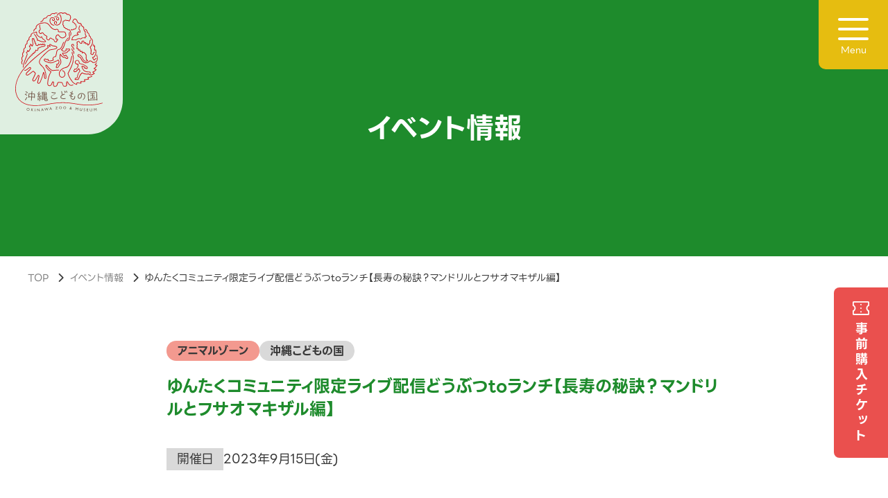

--- FILE ---
content_type: text/html; charset=UTF-8
request_url: https://www.okzm.jp/event/776/
body_size: 10087
content:
<!DOCTYPE html>
<html lang="ja"><head>

  <script async src="https://www.googletagmanager.com/gtag/js?id=UA-125095951-1"></script>
<script>
  window.dataLayer = window.dataLayer || [];
  function gtag(){dataLayer.push(arguments);}
  gtag('js', new Date());

  gtag('config', 'UA-125095951-1');
</script>
<script>
  (function(i,s,o,g,r,a,m){i['GoogleAnalyticsObject']=r;i[r]=i[r]||function(){
  (i[r].q=i[r].q||[]).push(arguments)},i[r].l=1*new Date();a=s.createElement(o),
  m=s.getElementsByTagName(o)[0];a.async=1;a.src=g;m.parentNode.insertBefore(a,m)
  })(window,document,'script','https://www.google-analytics.com/analytics.js','ga');

  ga('create', 'UA-92659633-1', 'auto');
  ga('send', 'pageview');
</script>
  <meta charset="utf-8">
  <meta http-equiv="X-UA-Compatible" content="IE=edge">
  <meta name="viewport" content="width=device-width,initial-scale=1,viewport-fit=cover">
  <meta name="format-detection" content="telephone=no">
  <meta name="apple-mobile-web-app-capable" content="yes">
  <meta name="SKYPE_TOOLBAR" content="SKYPE_TOOLBAR_PARSER_COMPATIBLE">

  <link rel="shortcut icon" href="https://www.okzm.jp/cms/wp-content/themes/okzm/assets/img/common/favicon.ico">
  <link rel="apple-touch-icon" href="https://www.okzm.jp/cms/wp-content/themes/okzm/assets/img/common/apple-touch-icon.png">
  <link rel="icon" type="image/png" href="https://www.okzm.jp/cms/wp-content/themes/okzm/assets/img/common/android-chrome-256x256.png">
  <meta name="msapplication-TileColor" content="#ffffff">
  <meta name="theme-color" content="#ffffff">

  

  <link rel="stylesheet" href="https://www.okzm.jp/cms/wp-content/themes/okzm/assets/fontawesome-free-6.2.1-web/css/all.min.css">
  <link rel="stylesheet" href="https://www.okzm.jp/cms/wp-content/themes/okzm/assets/slick-1.8.1/slick/slick.css">
  <link rel="stylesheet" href="https://www.okzm.jp/cms/wp-content/themes/okzm/assets/slick-1.8.1/slick/slick-theme.css">
  <link rel="stylesheet" href="https://www.okzm.jp/cms/wp-content/themes/okzm/assets/css/common.css?1757990132">

  
  
  
  
  
  
  
  
  
  
  
  
  
  
  
  
  
  
  
  <script src="https://www.okzm.jp/cms/wp-content/themes/okzm/assets/js/jquery-3.6.3.min.js"></script>
  <script src="https://www.okzm.jp/cms/wp-content/themes/okzm/assets/slick-1.8.1/slick/slick.min.js"></script>
  <script src="https://www.okzm.jp/cms/wp-content/themes/okzm/assets/photoswipe/photoswipe-lightbox.umd.min.js"></script>
  <script src="https://www.okzm.jp/cms/wp-content/themes/okzm/assets/photoswipe/photoswipe.umd.min.js"></script>
  <script src="https://www.okzm.jp/cms/wp-content/themes/okzm/assets/js/common.js?1692147630"></script>

  
  
  
  
  
    
  
  
  <meta name='robots' content='index, follow, max-image-preview:large, max-snippet:-1, max-video-preview:-1' />

	<!-- This site is optimized with the Yoast SEO plugin v26.8 - https://yoast.com/product/yoast-seo-wordpress/ -->
	<title>ゆんたくコミュニティ限定ライブ配信どうぶつtoランチ【長寿の秘訣？マンドリルとフサオマキザル編】 | 沖縄こどもの国 - Okinawa Zoo &amp; Museum</title>
	<link rel="canonical" href="https://www.okzm.jp/event/776/" />
	<meta property="og:locale" content="ja_JP" />
	<meta property="og:type" content="article" />
	<meta property="og:title" content="ゆんたくコミュニティ限定ライブ配信どうぶつtoランチ【長寿の秘訣？マンドリルとフサオマキザル編】 | 沖縄こどもの国 - Okinawa Zoo &amp; Museum" />
	<meta property="og:description" content="毎週金曜日コミュニティメンバーの希望する動物をライブ配信する『どうぶつtoランチ』配信中！ 動物園の動物たちは、野生下にくらべて、長寿になる傾向にあります。 どうして長寿になるのか？日々、動物たちのそばにいる担当飼育員に [&hellip;]" />
	<meta property="og:url" content="https://www.okzm.jp/event/776/" />
	<meta property="og:site_name" content="沖縄こどもの国 - Okinawa Zoo &amp; Museum" />
	<meta property="article:publisher" content="https://www.facebook.com/okinawakodomonokuni/" />
	<meta property="article:modified_time" content="2023-09-18T01:29:10+00:00" />
	<meta property="og:image" content="https://www.okzm.jp/cms/wp-content/uploads/2023/09/どうぶつtoランチ【長寿の秘訣？サル編】_コミュニティliveIG.jpg" />
	<meta property="og:image:width" content="1080" />
	<meta property="og:image:height" content="1080" />
	<meta property="og:image:type" content="image/jpeg" />
	<meta name="twitter:card" content="summary_large_image" />
	<meta name="twitter:site" content="@OkinawaZoo" />
	<meta name="twitter:label1" content="推定読み取り時間" />
	<meta name="twitter:data1" content="2分" />
	<script type="application/ld+json" class="yoast-schema-graph">{"@context":"https://schema.org","@graph":[{"@type":"WebPage","@id":"https://www.okzm.jp/event/776/","url":"https://www.okzm.jp/event/776/","name":"ゆんたくコミュニティ限定ライブ配信どうぶつtoランチ【長寿の秘訣？マンドリルとフサオマキザル編】 | 沖縄こどもの国 - Okinawa Zoo &amp; Museum","isPartOf":{"@id":"https://www.okzm.jp/#website"},"primaryImageOfPage":{"@id":"https://www.okzm.jp/event/776/#primaryimage"},"image":{"@id":"https://www.okzm.jp/event/776/#primaryimage"},"thumbnailUrl":"https://www.okzm.jp/cms/wp-content/uploads/2023/09/どうぶつtoランチ【長寿の秘訣？サル編】_コミュニティliveIG.jpg","datePublished":"2023-09-15T00:38:35+00:00","dateModified":"2023-09-18T01:29:10+00:00","breadcrumb":{"@id":"https://www.okzm.jp/event/776/#breadcrumb"},"inLanguage":"ja","potentialAction":[{"@type":"ReadAction","target":["https://www.okzm.jp/event/776/"]}]},{"@type":"ImageObject","inLanguage":"ja","@id":"https://www.okzm.jp/event/776/#primaryimage","url":"https://www.okzm.jp/cms/wp-content/uploads/2023/09/どうぶつtoランチ【長寿の秘訣？サル編】_コミュニティliveIG.jpg","contentUrl":"https://www.okzm.jp/cms/wp-content/uploads/2023/09/どうぶつtoランチ【長寿の秘訣？サル編】_コミュニティliveIG.jpg","width":1080,"height":1080},{"@type":"BreadcrumbList","@id":"https://www.okzm.jp/event/776/#breadcrumb","itemListElement":[{"@type":"ListItem","position":1,"name":"ホーム","item":"https://www.okzm.jp/"},{"@type":"ListItem","position":2,"name":"イベント情報","item":"https://www.okzm.jp/event/"},{"@type":"ListItem","position":3,"name":"ゆんたくコミュニティ限定ライブ配信どうぶつtoランチ【長寿の秘訣？マンドリルとフサオマキザル編】"}]},{"@type":"WebSite","@id":"https://www.okzm.jp/#website","url":"https://www.okzm.jp/","name":"沖縄こどもの国 - Okinawa Zoo &amp; Museum","description":"晴れの日も雨の日も。ずーっと楽しいミュージアム","publisher":{"@id":"https://www.okzm.jp/#organization"},"alternateName":"沖縄こどもの国","potentialAction":[{"@type":"SearchAction","target":{"@type":"EntryPoint","urlTemplate":"https://www.okzm.jp/?s={search_term_string}"},"query-input":{"@type":"PropertyValueSpecification","valueRequired":true,"valueName":"search_term_string"}}],"inLanguage":"ja"},{"@type":"Organization","@id":"https://www.okzm.jp/#organization","name":"沖縄こどもの国 - Okinawa Zoo &amp; Museum","alternateName":"沖縄こどもの国","url":"https://www.okzm.jp/","logo":{"@type":"ImageObject","inLanguage":"ja","@id":"https://www.okzm.jp/#/schema/logo/image/","url":"https://www.okzm.jp/cms/wp-content/uploads/2023/06/logo.png","contentUrl":"https://www.okzm.jp/cms/wp-content/uploads/2023/06/logo.png","width":696,"height":696,"caption":"沖縄こどもの国 - Okinawa Zoo &amp; Museum"},"image":{"@id":"https://www.okzm.jp/#/schema/logo/image/"},"sameAs":["https://www.facebook.com/okinawakodomonokuni/","https://x.com/OkinawaZoo"]}]}</script>
	<!-- / Yoast SEO plugin. -->


<style id='wp-img-auto-sizes-contain-inline-css' type='text/css'>
img:is([sizes=auto i],[sizes^="auto," i]){contain-intrinsic-size:3000px 1500px}
/*# sourceURL=wp-img-auto-sizes-contain-inline-css */
</style>
<style id='wp-emoji-styles-inline-css' type='text/css'>

	img.wp-smiley, img.emoji {
		display: inline !important;
		border: none !important;
		box-shadow: none !important;
		height: 1em !important;
		width: 1em !important;
		margin: 0 0.07em !important;
		vertical-align: -0.1em !important;
		background: none !important;
		padding: 0 !important;
	}
/*# sourceURL=wp-emoji-styles-inline-css */
</style>
<style id='wp-block-library-inline-css' type='text/css'>
:root{--wp-block-synced-color:#7a00df;--wp-block-synced-color--rgb:122,0,223;--wp-bound-block-color:var(--wp-block-synced-color);--wp-editor-canvas-background:#ddd;--wp-admin-theme-color:#007cba;--wp-admin-theme-color--rgb:0,124,186;--wp-admin-theme-color-darker-10:#006ba1;--wp-admin-theme-color-darker-10--rgb:0,107,160.5;--wp-admin-theme-color-darker-20:#005a87;--wp-admin-theme-color-darker-20--rgb:0,90,135;--wp-admin-border-width-focus:2px}@media (min-resolution:192dpi){:root{--wp-admin-border-width-focus:1.5px}}.wp-element-button{cursor:pointer}:root .has-very-light-gray-background-color{background-color:#eee}:root .has-very-dark-gray-background-color{background-color:#313131}:root .has-very-light-gray-color{color:#eee}:root .has-very-dark-gray-color{color:#313131}:root .has-vivid-green-cyan-to-vivid-cyan-blue-gradient-background{background:linear-gradient(135deg,#00d084,#0693e3)}:root .has-purple-crush-gradient-background{background:linear-gradient(135deg,#34e2e4,#4721fb 50%,#ab1dfe)}:root .has-hazy-dawn-gradient-background{background:linear-gradient(135deg,#faaca8,#dad0ec)}:root .has-subdued-olive-gradient-background{background:linear-gradient(135deg,#fafae1,#67a671)}:root .has-atomic-cream-gradient-background{background:linear-gradient(135deg,#fdd79a,#004a59)}:root .has-nightshade-gradient-background{background:linear-gradient(135deg,#330968,#31cdcf)}:root .has-midnight-gradient-background{background:linear-gradient(135deg,#020381,#2874fc)}:root{--wp--preset--font-size--normal:16px;--wp--preset--font-size--huge:42px}.has-regular-font-size{font-size:1em}.has-larger-font-size{font-size:2.625em}.has-normal-font-size{font-size:var(--wp--preset--font-size--normal)}.has-huge-font-size{font-size:var(--wp--preset--font-size--huge)}.has-text-align-center{text-align:center}.has-text-align-left{text-align:left}.has-text-align-right{text-align:right}.has-fit-text{white-space:nowrap!important}#end-resizable-editor-section{display:none}.aligncenter{clear:both}.items-justified-left{justify-content:flex-start}.items-justified-center{justify-content:center}.items-justified-right{justify-content:flex-end}.items-justified-space-between{justify-content:space-between}.screen-reader-text{border:0;clip-path:inset(50%);height:1px;margin:-1px;overflow:hidden;padding:0;position:absolute;width:1px;word-wrap:normal!important}.screen-reader-text:focus{background-color:#ddd;clip-path:none;color:#444;display:block;font-size:1em;height:auto;left:5px;line-height:normal;padding:15px 23px 14px;text-decoration:none;top:5px;width:auto;z-index:100000}html :where(.has-border-color){border-style:solid}html :where([style*=border-top-color]){border-top-style:solid}html :where([style*=border-right-color]){border-right-style:solid}html :where([style*=border-bottom-color]){border-bottom-style:solid}html :where([style*=border-left-color]){border-left-style:solid}html :where([style*=border-width]){border-style:solid}html :where([style*=border-top-width]){border-top-style:solid}html :where([style*=border-right-width]){border-right-style:solid}html :where([style*=border-bottom-width]){border-bottom-style:solid}html :where([style*=border-left-width]){border-left-style:solid}html :where(img[class*=wp-image-]){height:auto;max-width:100%}:where(figure){margin:0 0 1em}html :where(.is-position-sticky){--wp-admin--admin-bar--position-offset:var(--wp-admin--admin-bar--height,0px)}@media screen and (max-width:600px){html :where(.is-position-sticky){--wp-admin--admin-bar--position-offset:0px}}
/*wp_block_styles_on_demand_placeholder:69813b41afbfe*/
/*# sourceURL=wp-block-library-inline-css */
</style>
<style id='classic-theme-styles-inline-css' type='text/css'>
/*! This file is auto-generated */
.wp-block-button__link{color:#fff;background-color:#32373c;border-radius:9999px;box-shadow:none;text-decoration:none;padding:calc(.667em + 2px) calc(1.333em + 2px);font-size:1.125em}.wp-block-file__button{background:#32373c;color:#fff;text-decoration:none}
/*# sourceURL=/wp-includes/css/classic-themes.min.css */
</style>
<link rel='stylesheet' id='contact-form-7-css' href='https://www.okzm.jp/cms/wp-content/plugins/contact-form-7/includes/css/styles.css?ver=6.1.4' type='text/css' media='all' />
<link rel='stylesheet' id='wp-block-paragraph-css' href='https://www.okzm.jp/cms/wp-includes/blocks/paragraph/style.min.css?ver=3e2d61d54e6cdce30e30957ec9e40723' type='text/css' media='all' />
<link rel="icon" href="https://www.okzm.jp/cms/wp-content/themes/okzm/assets/img/common/logo.svg" sizes="32x32" />
<link rel="icon" href="https://www.okzm.jp/cms/wp-content/themes/okzm/assets/img/common/logo.svg" sizes="192x192" />
<link rel="apple-touch-icon" href="https://www.okzm.jp/cms/wp-content/themes/okzm/assets/img/common/logo.svg" />
<meta name="msapplication-TileImage" content="https://www.okzm.jp/cms/wp-content/themes/okzm/assets/img/common/logo.svg" />

</head>
<body data-rsssl=1 class="wp-singular event-template-default single single-event postid-776 wp-theme-okzm">

<!-- header__basic -->
<header class="header__basic">
    <p class="header__logo"><a href="https://www.okzm.jp/">
    <img src="https://www.okzm.jp/cms/wp-content/themes/okzm/assets/img/common/logo.svg" alt="沖縄こどもの国" width="126" height="143" decoding="async">
  </a></p>
  </header><!-- /header__basic -->

<p class="menu__button" id="js-menu"><i></i>Menu</p>

<!-- nav__basic -->
<nav class="nav__basic" id="js-nav">
  <div class="nav__inner">
    <ul class="nav__multilingual">
      <li><a href="https://www.okzm.jp/information-en/">English</a></li>
      <li><a href="https://www.okzm.jp/information-cht/">繁体字</a></li>
    </ul>
    <p class="btn__ticket"><a target="_blank" rel="noopener" href="https://www.asoview.com/channel/tickets/TF3XIEgVGf/?utm_source=ticket_direct">事前購入チケット</a></p>
    <ul class="nav__list">
      <li><a href="https://www.okzm.jp/">HOME</a></li>
      <li><a href="https://www.okzm.jp/fee/">営業時間・料金</a></li>
      <li><a href="https://www.okzm.jp/access/">アクセス・ご利用案内</a></li>
      <li><a href="https://www.okzm.jp/map/">園内マップ・施設</a></li>
      <li><a href="https://www.okzm.jp/event/">イベント情報</a></li>
      <li><a href="https://www.okzm.jp/experience/">体験プログラム</a></li>
      <li><a href="https://www.okzm.jp/about/">沖縄こどもの国とは</a></li>
      <li>
        <span class="js-accordion">アニマルゾーン（動物園）</span>
        <ul>
          <li><a href="https://www.okzm.jp/zoo/">アニマルゾーントップ<i class="fa-solid fa-angle-right"></i></a></li>
          <li><a href="https://www.okzm.jp/zoo/ryukyuko/">琉球弧の自然と文化<i class="fa-solid fa-angle-right"></i></a></li>
          <li><a href="https://www.okzm.jp/zoo/view_time/">動物観覧時間<i class="fa-solid fa-angle-right"></i></a></li>
          <li><a href="https://www.okzm.jp/animal_book/">動物図鑑<i class="fa-solid fa-angle-right"></i></a></li>
        </ul>
      </li>
      <li>
        <span class="js-accordion">パークゾーン</span>
        <ul>
          <li><a href="https://www.okzm.jp/park/">パークゾーントップ<i class="fa-solid fa-angle-right"></i></a></li>
          <li><a href="https://www.okzm.jp/park/wonder/">ワンダーミュージアム<i class="fa-solid fa-angle-right"></i></a></li>
        </ul>
      </li>
      <li>
        <span class="js-accordion">NIGHT ZOO</span>
        <ul>
          <li><a href="https://www.okzm.jp/night_zoo/">NIGHT ZOO トップ<i class="fa-solid fa-angle-right"></i></a></li>
          <li><a href="https://www.okzm.jp/night_zoo/animal_zone/">NIGHT ZOO アニマルゾーン<i class="fa-solid fa-angle-right"></i></a></li>
          <li><a href="https://www.okzm.jp/night_zoo/park_zone/">NIGHT ZOO パークゾーン<i class="fa-solid fa-angle-right"></i></a></li>
        </ul>
      </li>
      <li>
        <span class="js-accordion">団体のお客様</span>
        <ul>
          <li><a href="https://www.okzm.jp/group/">団体のお客様トップ<i class="fa-solid fa-angle-right"></i></a></li>
          <li><a href="https://www.okzm.jp/group/groupfee/">入園料<i class="fa-solid fa-angle-right"></i></a></li>
<!--          <li><a href="https://www.okzm.jp/group/bus/">みらいバス<i class="fa-solid fa-angle-right"></i></a></li>-->
          <li><a href="https://www.okzm.jp/group/program/">団体プログラム<i class="fa-solid fa-angle-right"></i></a></li>
          <li><a href="https://www.okzm.jp/group/qa/">よくあるご質問<i class="fa-solid fa-angle-right"></i></a></li>
        </ul>
      </li>
    </ul>
    <ul class="nav__list__small">
      <li><a href="https://www.okzm.jp/info/"><i class="fa-solid fa-caret-right"></i>お知らせ</a></li>
      <li><a href="https://www.okzm.jp/application/"><i class="fa-solid fa-caret-right"></i>各種申請一覧</a></li>
      <li><a href="https://www.okzm.jp/fee/#mobility"><i class="fa-solid fa-caret-right"></i>モビリティ（電動車椅子）の貸し出し</a></li>
      <li><a href="https://www.okzm.jp/lost/"><i class="fa-solid fa-caret-right"></i>忘れ物リスト</a></li>
      <li><a href="https://www.okzm.jp/contact/"><i class="fa-solid fa-caret-right"></i>お問い合わせ</a></li>
      <li><a href="https://www.okzm.jp/support/"><i class="fa-solid fa-caret-right"></i>ご支援について</a></li>
      <li><a href="https://www.okzm.jp/volunteer/"><i class="fa-solid fa-caret-right"></i>ボランティアについて</a></li>
      <li><a href="https://www.okzm.jp/recruit/"><i class="fa-solid fa-caret-right"></i>求人情報</a></li>
      <li><a href="https://www.okzm.jp/privacy/"><i class="fa-solid fa-caret-right"></i>プライバシーポリシー</a></li>
      <li><a href="https://www.okzm.jp/immunity/"><i class="fa-solid fa-caret-right"></i>免責事項</a></li>
      <li><a href="https://www.okzm.jp/zaimu/"><i class="fa-solid fa-caret-right"></i>財務・出版物</a></li>
    </ul>
    <p class="banner"><a href="https://www.okzm.jp/animal_book/">
      <img src="https://www.okzm.jp/cms/wp-content/themes/okzm/assets/img/common/bnr_animal_book.png" alt="動物図鑑" width="280" height="70" decoding="async">
    </a></p>
    <p class="banner"><a href="https://www.okzm.jp/kodomodayori/">
      <img src="https://www.okzm.jp/cms/wp-content/themes/okzm/assets/img/common/bnr_haisai.png" alt="ハイサイ！沖縄こどもの国だより" width="280" height="70" decoding="async">
    </a></p>
    <ul class="list__sns">
      <li><a target="_blank" rel="noopener" href="https://www.facebook.com/okinawakodomonokuni/"><img src="https://www.okzm.jp/cms/wp-content/themes/okzm/assets/img/common/icon_facebook.svg" alt="facebook" width="24" height="24" decoding="async"></a></li>
      <li><a target="_blank" rel="noopener" href="https://www.instagram.com/okinawakodomonokuni/"><img src="https://www.okzm.jp/cms/wp-content/themes/okzm/assets/img/common/icon_instagram.svg" alt="instagram" width="24" height="24" decoding="async"></a></li>
      <li><a target="_blank" rel="noopener" href="https://twitter.com/OkinawaZoo"><img src="https://www.okzm.jp/cms/wp-content/themes/okzm/assets/img/common/icon_x.svg" alt="x" width="22" height="22" decoding="async"></a></li>
      <li><a target="_blank" rel="noopener" href="https://www.youtube.com/channel/UCab3aiKQAmnlmUaN9nwy3WQ?sub_confirmation=1"><img src="https://www.okzm.jp/cms/wp-content/themes/okzm/assets/img/common/icon_youtube.svg" alt="youtube" width="27" height="20" decoding="async"></a></li>
      <li><a target="_blank" rel="noopener" href="https://liff.line.me/1645278921-kWRPP32q/?accountId=923fjzra"><img src="https://www.okzm.jp/cms/wp-content/themes/okzm/assets/img/common/icon_line.svg" alt="line" width="28" height="28" decoding="async"></a></li>
      <li><a target="_blank" rel="noopener" href="https://note.com/okinawazoo/"><img src="https://www.okzm.jp/cms/wp-content/themes/okzm/assets/img/common/icon_note.svg" alt="line" width="31" height="31" decoding="async"></a></li>
    </ul>
  </div>
</nav>
<div class="nav__basic__outer" id="js-nav_outer"></div>
<!-- /nav__basic -->

<p class="fixed__button__ticket"><a target="_blank" rel="noopener" href="https://www.asoview.com/channel/tickets/TF3XIEgVGf/?utm_source=ticket_direct">事前購入チケット</a></p>

<main class="main">

  <div class="mod--pagetitle">
    <h1>イベント情報</h1>
  </div>

  <div class="breadcrumbs" itemscope itemtype="https://schema.org/BreadcrumbList">
    <ul>
      <li itemprop="itemListElement" itemscope itemtype="https://schema.org/ListItem">
        <a href="https://www.okzm.jp/">TOP</a>
        <meta itemprop="name" content="トップページ" />
        <meta itemprop="item" content="https://www.okzm.jp/" />
        <meta itemprop="position" content="1" />
      </li>
      <li itemprop="itemListElement" itemscope itemtype="https://schema.org/ListItem">
        <a href="https://www.okzm.jp/event/">イベント情報</a>
        <meta itemprop="name" content="イベント情報" />
        <meta itemprop="item" content="https://www.okzm.jp/event/" />
        <meta itemprop="position" content="2" />
      </li>
      <li itemprop="itemListElement" itemscope itemtype="https://schema.org/ListItem">
        ゆんたくコミュニティ限定ライブ配信どうぶつtoランチ【長寿の秘訣？マンドリルとフサオマキザル編】        <meta itemprop="name" content="ゆんたくコミュニティ限定ライブ配信どうぶつtoランチ【長寿の秘訣？マンドリルとフサオマキザル編】" />
        <meta itemprop="item" content="https://www.okzm.jp/event/776/" />
        <meta itemprop="position" content="3" />
      </li>
    </ul>
  </div>

  <section class="mod--block block__post">
    <div class="l--block__container__800">

      
      <div class="post__info">
                <p class="post__category">
                    <a class="category" data-name="アニマルゾーン" href="https://www.okzm.jp/event_area/%e3%82%a2%e3%83%8b%e3%83%9e%e3%83%ab%e3%82%be%e3%83%bc%e3%83%b3">アニマルゾーン</a>
                    <a class="category" data-name="沖縄こどもの国" href="https://www.okzm.jp/event_area/%e6%b2%96%e7%b8%84%e3%81%93%e3%81%a9%e3%82%82%e3%81%ae%e5%9b%bd">沖縄こどもの国</a>
                  </p>
              </div>
      
      <h2 class="post__heading">ゆんたくコミュニティ限定ライブ配信どうぶつtoランチ【長寿の秘訣？マンドリルとフサオマキザル編】</h2>

            <dl class="post__date--event">
        <dt>開催日</dt>
        <dd>2023年9月15日(金)</dd>
      </dl>
      
      <div class="post__contents">
                  
<p>毎週金曜日コミュニティメンバーの希望する動物をライブ配信する『どうぶつtoランチ』配信中！</p>



<p>動物園の動物たちは、野生下にくらべて、長寿になる傾向にあります。</p>



<p>どうして長寿になるのか？日々、動物たちのそばにいる担当飼育員に長寿の秘訣を聞いてみました！</p>



<p>今週は、マンドリルの茶吉とフサオマキザルのまちこについて配信いたします。</p>



<p>「どうぶつtoランチ」ライブ配信では、コミュニティメンバーのみなさまが「見たい」動物やネタを事前に募り、お気に入りの沖縄こどもの国の動物を配信いたします。<br>ただいま、「見たい動物」募集中です！</p>



<p>【配信日】2023年9月15日(金)<br>【配信時間】11:30～頃</p>



<p class="has-luminous-vivid-amber-background-color has-background">沖縄こどもの国を応援！「ゆんたくコミュニティ」</p>



<p>沖縄こどもの国を応援してくださる方、大募集中！！<br>沖縄こどもの国の今を知り、もっと大好きになってもらい、いっしょに沖縄こどもの国を作り上げていくメンバーの方々との「交流の場」として、「沖縄こどもの国 ゆんたくコミュニティ」を立ち上げました！<br>本コミュニティでは、沖縄こどもの国のコアな情報をいち早くみなさまにお届けします♪</p>



<p>コミュニティURL：<a href="https://readyfor.jp/projects/okinawazooandmuseum">https://readyfor.jp/projects/okinawazooandmuseum</a></p>


<div class="wp-block-image">
<figure class="aligncenter size-large is-resized"><img fetchpriority="high" decoding="async" src="https://www.okzm.jp/cms/wp-content/uploads/2023/09/どうぶつtoランチ【長寿の秘訣？サル編】_コミュニティliveIG-1024x1024.jpg" alt="" class="wp-image-777" style="width:686px;height:686px" width="686" height="686" srcset="https://www.okzm.jp/cms/wp-content/uploads/2023/09/どうぶつtoランチ【長寿の秘訣？サル編】_コミュニティliveIG-1024x1024.jpg 1024w, https://www.okzm.jp/cms/wp-content/uploads/2023/09/どうぶつtoランチ【長寿の秘訣？サル編】_コミュニティliveIG-300x300.jpg 300w, https://www.okzm.jp/cms/wp-content/uploads/2023/09/どうぶつtoランチ【長寿の秘訣？サル編】_コミュニティliveIG-150x150.jpg 150w, https://www.okzm.jp/cms/wp-content/uploads/2023/09/どうぶつtoランチ【長寿の秘訣？サル編】_コミュニティliveIG-768x768.jpg 768w, https://www.okzm.jp/cms/wp-content/uploads/2023/09/どうぶつtoランチ【長寿の秘訣？サル編】_コミュニティliveIG.jpg 1080w" sizes="(max-width: 686px) 100vw, 686px" /></figure>
</div>              </div>

      
      <div class="mod--postlink">
        <div>
                <a href="https://www.okzm.jp/event/772/" rel="prev">前の記事へ</a>                </div>
        <div>
                <a href="https://www.okzm.jp/event/789/" rel="next">次の記事へ</a>                </div>
      </div>

    </div>
  </section>

</main>

<!-- footer__basic -->
<footer class="footer__basic">
  <div class="footer__basic__container">
    <p class="footer__basic__logo"><a href="https://www.okzm.jp/">
      <img src="https://www.okzm.jp/cms/wp-content/themes/okzm/assets/img/common/logo.svg" alt="沖縄こどもの国" width="165" height="188" decoding="async">
    </a></p>
    <div class="footer__basic__nav">
      <div class="nav__column">
        <p class="nav__home"><a href="https://www.okzm.jp/">HOME</a></p>
        <ul class="nav__list">
          <li><a href="https://www.okzm.jp/fee/">営業時間・料金</a></li>
          <li><a href="https://www.okzm.jp/access/">アクセス・ご利用案内</a></li>
          <li><a href="https://www.okzm.jp/map/">園内マップ・施設</a></li>
          <li><a href="https://www.okzm.jp/event/">イベント情報</a></li>
          <li><a href="https://www.okzm.jp/experience/">体験プログラム</a></li>
          <li><a href="https://www.okzm.jp/about/">沖縄こどもの国とは</a></li>
        </ul>
        <ul class="nav__list">
          <li>
            <span>アニマルゾーン（動物園）</span>
            <ul>
              <li><a href="https://www.okzm.jp/zoo/">アニマルゾーントップ</a></li>
              <li><a href="https://www.okzm.jp/zoo/ryukyuko/">琉球弧の自然と文化</a></li>
              <li><a href="https://www.okzm.jp/zoo/view_time/">動物観覧時間</a></li>
              <li><a href="https://www.okzm.jp/animal_book/">動物図鑑</a></li>
            </ul>
          </li>
          <li>
            <span>パークゾーン</span>
            <ul>
              <li><a href="https://www.okzm.jp/park/">パークゾーントップ</a></li>
              <li><a href="https://www.okzm.jp/park/wonder/">ワンダーミュージアム</a></li>
            </ul>
          </li>
        </ul>
        <ul class="nav__list">
          <li>
            <span>NIGHT ZOO</span>
            <ul>
              <li><a href="https://www.okzm.jp/night_zoo/">NIGHT ZOO トップ</a></li>
              <li><a href="https://www.okzm.jp/night_zoo/animal_zone/">NIGHT ZOO アニマルゾーン</a></li>
              <li><a href="https://www.okzm.jp/night_zoo/park_zone/">NIGHT ZOO パークゾーン</a></li>
            </ul>
          </li>
          <li>
            <span>団体のお客様</span>
            <ul>
              <li><a href="https://www.okzm.jp/group/">団体のお客様トップ</a></li>
              <li><a href="https://www.okzm.jp/group/groupfee/">入園料</a></li>
<!--              <li><a href="https://www.okzm.jp/group/bus/">みらいバス</a></li>-->
              <li><a href="https://www.okzm.jp/group/program/">団体プログラム</a></li>
              <li><a href="https://www.okzm.jp/group/qa/">よくあるご質問</a></li>
            </ul>
          </li>
        </ul>
      </div>
      <ul class="nav__list__small">
        <li><a href="https://www.okzm.jp/info/"><i class="fa-solid fa-caret-right"></i>お知らせ</a></li>
        <li><a href="https://www.okzm.jp/application/"><i class="fa-solid fa-caret-right"></i>各種申請一覧</a></li>
        <li><a href="https://www.okzm.jp/fee/#mobility"><i class="fa-solid fa-caret-right"></i>モビリティ（電動車椅子）の貸し出し</a></li>
        <li><a href="https://www.okzm.jp/lost/"><i class="fa-solid fa-caret-right"></i>忘れ物リスト</a></li>
        <li><a href="https://www.okzm.jp/contact/"><i class="fa-solid fa-caret-right"></i>お問い合わせ</a></li>
        <li><a href="https://www.okzm.jp/support/"><i class="fa-solid fa-caret-right"></i>ご支援について</a></li>
        <li><a href="https://www.okzm.jp/volunteer/"><i class="fa-solid fa-caret-right"></i>ボランティアについて</a></li>
        <li><a href="https://www.okzm.jp/recruit/"><i class="fa-solid fa-caret-right"></i>求人情報</a></li>
        <li><a href="https://www.okzm.jp/privacy/"><i class="fa-solid fa-caret-right"></i>プライバシーポリシー</a></li>
        <li><a href="https://www.okzm.jp/immunity/"><i class="fa-solid fa-caret-right"></i>免責事項</a></li>
        <li><a href="https://www.okzm.jp/zaimu/"><i class="fa-solid fa-caret-right"></i>財務・出版物</a></li>
      </ul>
      <ul class="nav__multilingual">
        <li><a href="https://www.okzm.jp/information-en/">English</a></li>
        <li><a href="https://www.okzm.jp/information-cht/">繁体字</a></li>
      </ul>
    </div>
  </div>
  <p class="copyright">©︎ Okinawa Zoo and Museum Foundation.</p>
</footer><!-- /footer__basic -->
<script type="speculationrules">
{"prefetch":[{"source":"document","where":{"and":[{"href_matches":"/*"},{"not":{"href_matches":["/cms/wp-*.php","/cms/wp-admin/*","/cms/wp-content/uploads/*","/cms/wp-content/*","/cms/wp-content/plugins/*","/cms/wp-content/themes/okzm/*","/*\\?(.+)"]}},{"not":{"selector_matches":"a[rel~=\"nofollow\"]"}},{"not":{"selector_matches":".no-prefetch, .no-prefetch a"}}]},"eagerness":"conservative"}]}
</script>
<script type="text/javascript" src="https://www.okzm.jp/cms/wp-includes/js/dist/hooks.min.js?ver=dd5603f07f9220ed27f1" id="wp-hooks-js"></script>
<script type="text/javascript" src="https://www.okzm.jp/cms/wp-includes/js/dist/i18n.min.js?ver=c26c3dc7bed366793375" id="wp-i18n-js"></script>
<script type="text/javascript" id="wp-i18n-js-after">
/* <![CDATA[ */
wp.i18n.setLocaleData( { 'text direction\u0004ltr': [ 'ltr' ] } );
//# sourceURL=wp-i18n-js-after
/* ]]> */
</script>
<script type="text/javascript" src="https://www.okzm.jp/cms/wp-content/plugins/contact-form-7/includes/swv/js/index.js?ver=6.1.4" id="swv-js"></script>
<script type="text/javascript" id="contact-form-7-js-translations">
/* <![CDATA[ */
( function( domain, translations ) {
	var localeData = translations.locale_data[ domain ] || translations.locale_data.messages;
	localeData[""].domain = domain;
	wp.i18n.setLocaleData( localeData, domain );
} )( "contact-form-7", {"translation-revision-date":"2025-11-30 08:12:23+0000","generator":"GlotPress\/4.0.3","domain":"messages","locale_data":{"messages":{"":{"domain":"messages","plural-forms":"nplurals=1; plural=0;","lang":"ja_JP"},"This contact form is placed in the wrong place.":["\u3053\u306e\u30b3\u30f3\u30bf\u30af\u30c8\u30d5\u30a9\u30fc\u30e0\u306f\u9593\u9055\u3063\u305f\u4f4d\u7f6e\u306b\u7f6e\u304b\u308c\u3066\u3044\u307e\u3059\u3002"],"Error:":["\u30a8\u30e9\u30fc:"]}},"comment":{"reference":"includes\/js\/index.js"}} );
//# sourceURL=contact-form-7-js-translations
/* ]]> */
</script>
<script type="text/javascript" id="contact-form-7-js-before">
/* <![CDATA[ */
var wpcf7 = {
    "api": {
        "root": "https:\/\/www.okzm.jp\/wp-json\/",
        "namespace": "contact-form-7\/v1"
    }
};
//# sourceURL=contact-form-7-js-before
/* ]]> */
</script>
<script type="text/javascript" src="https://www.okzm.jp/cms/wp-content/plugins/contact-form-7/includes/js/index.js?ver=6.1.4" id="contact-form-7-js"></script>
<script id="wp-emoji-settings" type="application/json">
{"baseUrl":"https://s.w.org/images/core/emoji/17.0.2/72x72/","ext":".png","svgUrl":"https://s.w.org/images/core/emoji/17.0.2/svg/","svgExt":".svg","source":{"concatemoji":"https://www.okzm.jp/cms/wp-includes/js/wp-emoji-release.min.js?ver=3e2d61d54e6cdce30e30957ec9e40723"}}
</script>
<script type="module">
/* <![CDATA[ */
/*! This file is auto-generated */
const a=JSON.parse(document.getElementById("wp-emoji-settings").textContent),o=(window._wpemojiSettings=a,"wpEmojiSettingsSupports"),s=["flag","emoji"];function i(e){try{var t={supportTests:e,timestamp:(new Date).valueOf()};sessionStorage.setItem(o,JSON.stringify(t))}catch(e){}}function c(e,t,n){e.clearRect(0,0,e.canvas.width,e.canvas.height),e.fillText(t,0,0);t=new Uint32Array(e.getImageData(0,0,e.canvas.width,e.canvas.height).data);e.clearRect(0,0,e.canvas.width,e.canvas.height),e.fillText(n,0,0);const a=new Uint32Array(e.getImageData(0,0,e.canvas.width,e.canvas.height).data);return t.every((e,t)=>e===a[t])}function p(e,t){e.clearRect(0,0,e.canvas.width,e.canvas.height),e.fillText(t,0,0);var n=e.getImageData(16,16,1,1);for(let e=0;e<n.data.length;e++)if(0!==n.data[e])return!1;return!0}function u(e,t,n,a){switch(t){case"flag":return n(e,"\ud83c\udff3\ufe0f\u200d\u26a7\ufe0f","\ud83c\udff3\ufe0f\u200b\u26a7\ufe0f")?!1:!n(e,"\ud83c\udde8\ud83c\uddf6","\ud83c\udde8\u200b\ud83c\uddf6")&&!n(e,"\ud83c\udff4\udb40\udc67\udb40\udc62\udb40\udc65\udb40\udc6e\udb40\udc67\udb40\udc7f","\ud83c\udff4\u200b\udb40\udc67\u200b\udb40\udc62\u200b\udb40\udc65\u200b\udb40\udc6e\u200b\udb40\udc67\u200b\udb40\udc7f");case"emoji":return!a(e,"\ud83e\u1fac8")}return!1}function f(e,t,n,a){let r;const o=(r="undefined"!=typeof WorkerGlobalScope&&self instanceof WorkerGlobalScope?new OffscreenCanvas(300,150):document.createElement("canvas")).getContext("2d",{willReadFrequently:!0}),s=(o.textBaseline="top",o.font="600 32px Arial",{});return e.forEach(e=>{s[e]=t(o,e,n,a)}),s}function r(e){var t=document.createElement("script");t.src=e,t.defer=!0,document.head.appendChild(t)}a.supports={everything:!0,everythingExceptFlag:!0},new Promise(t=>{let n=function(){try{var e=JSON.parse(sessionStorage.getItem(o));if("object"==typeof e&&"number"==typeof e.timestamp&&(new Date).valueOf()<e.timestamp+604800&&"object"==typeof e.supportTests)return e.supportTests}catch(e){}return null}();if(!n){if("undefined"!=typeof Worker&&"undefined"!=typeof OffscreenCanvas&&"undefined"!=typeof URL&&URL.createObjectURL&&"undefined"!=typeof Blob)try{var e="postMessage("+f.toString()+"("+[JSON.stringify(s),u.toString(),c.toString(),p.toString()].join(",")+"));",a=new Blob([e],{type:"text/javascript"});const r=new Worker(URL.createObjectURL(a),{name:"wpTestEmojiSupports"});return void(r.onmessage=e=>{i(n=e.data),r.terminate(),t(n)})}catch(e){}i(n=f(s,u,c,p))}t(n)}).then(e=>{for(const n in e)a.supports[n]=e[n],a.supports.everything=a.supports.everything&&a.supports[n],"flag"!==n&&(a.supports.everythingExceptFlag=a.supports.everythingExceptFlag&&a.supports[n]);var t;a.supports.everythingExceptFlag=a.supports.everythingExceptFlag&&!a.supports.flag,a.supports.everything||((t=a.source||{}).concatemoji?r(t.concatemoji):t.wpemoji&&t.twemoji&&(r(t.twemoji),r(t.wpemoji)))});
//# sourceURL=https://www.okzm.jp/cms/wp-includes/js/wp-emoji-loader.min.js
/* ]]> */
</script>
</body>
</html>

--- FILE ---
content_type: text/css
request_url: https://www.okzm.jp/cms/wp-content/themes/okzm/assets/css/common.css?1757990132
body_size: 8826
content:
html,body,div,span,applet,object,iframe,h1,h2,h3,h4,h5,h6,p,blockquote,pre,a,abbr,acronym,address,big,cite,code,del,dfn,em,font,img,ins,kbd,q,s,samp,small,strike,strong,sub,sup,tt,var,b,u,i,center,dl,dt,dd,ol,ul,li,fieldset,form,label,legend,table,caption,tbody,tfoot,thead,tr,th,td,figure,picture{margin:0;padding:0;background:transparent;border:0;outline:0;box-sizing:border-box;font-style:normal}article,aside,canvas,details,figcaption,figure,fieldset,footer,header,hgroup,menu,nav,section,summary,main,picture{display:block;box-sizing:border-box}ol,ul{list-style:none}blockquote,q{quotes:none}:focus{outline:0}ins{text-decoration:none}del{text-decoration:line-through}h1,h2,h3,h4,h5,h6{font-size:100%;box-sizing:border-box;font-weight:normal}html,body{width:100%}html{font-size:62.5%}body{word-break:break-word;-webkit-text-size-adjust:none}table{border-collapse:collapse;border-spacing:0;border:none}input{margin:0;padding:0;box-sizing:border-box}img{max-width:100%;height:auto}a{text-decoration:none}select{-webkit-appearance:none;appearance:none;border-radius:0}strong,em{font-weight:normal}@font-face{font-family:'LINE_Seed_JP';src:url("../fonts/LINE_Seed_JP/LINESeedJP_OTF_Rg.woff2") format("woff2"),url("../fonts/LINE_Seed_JP/LINESeedJP_OTF_Rg.woff") format("woff"),url("../fonts/LINE_Seed_JP/LINESeedJP_TTF_Rg.eot") format("embedded-opentype");font-display:swap}@font-face{font-family:'LINE_Seed_JP_Bold';src:url("../fonts/LINE_Seed_JP/LINESeedJP_OTF_Bd.woff2") format("woff2"),url("../fonts/LINE_Seed_JP/LINESeedJP_OTF_Bd.woff") format("woff"),url("../fonts/LINE_Seed_JP/LINESeedJP_TTF_Bd.eot") format("embedded-opentype");font-display:swap}@media print{@page{margin:0;page-break-before:always;-webkit-print-color-adjust:exact}}body{font-family:'LINE_Seed_JP', -apple-system, BlinkMacSystemFont, Meiryo, sans-serif;font-size:16px;line-height:1.6;color:#383838;background-color:#fff;word-break:break-word;overflow-x:hidden;font-feature-settings:"palt"}body.nav--open{overflow:hidden}@media print, screen and (max-width: 768px){body{font-size:14px}}h1,h2,h3,h4,h5,h6{text-align:left;line-height:1.4}a{color:#383838}a.under{text-decoration:underline}a.keycolor{color:#1E8B2C}input[type="text"],input[type="email"],textarea{-webkit-appearance:none;appearance:none;border-radius:5px;border:0;outline:0;background-color:#F3F3F3;border:solid 1px #F3F3F3;color:#383838;box-sizing:border-box;padding:8px 12px;font-family:'LINE_Seed_JP', -apple-system, BlinkMacSystemFont, Meiryo, sans-serif;line-height:1.6;letter-spacing:.05em;font-size:16px;width:100%;max-width:100%;min-width:100%}input[type="text"]:focus,input[type="email"]:focus,textarea:focus{border:solid 1px #1E8B2C}textarea{min-height:360px;vertical-align:bottom}button{-webkit-appearance:none;appearance:none;border-radius:0;border:0;outline:0;cursor:pointer}b{font-family:'LINE_Seed_JP_Bold';font-weight:700}b.keycolor{color:#1E8B2C}a.category,span.category{background-color:#D9D9D9}a.category[data-name="こどもの国"],span.category[data-name="こどもの国"]{background-color:#FCE088}a.category[data-name="ワンダーミュージアム"],span.category[data-name="ワンダーミュージアム"]{background-color:#9ED0A5}a.category[data-name="アニマルゾーン"],span.category[data-name="アニマルゾーン"]{background-color:#F3998F}a.category[data-name="パークゾーン"],span.category[data-name="パークゾーン"]{background-color:#97B8CC}.grecaptcha-badge{z-index:100}.l--container{width:100%;max-width:1250px;padding-left:25px;padding-right:25px;margin-left:auto;margin-right:auto}.l--block__container__960{width:100%;max-width:1010px;padding-left:25px;padding-right:25px;margin-left:auto;margin-right:auto}.l--block__container__800{width:100%;max-width:850px;padding-left:25px;padding-right:25px;margin-left:auto;margin-right:auto}@media print, screen and (max-width: 1024px){.mod--hidden__tablet{display:none}}.mod--iframe__16-9{position:relative;padding-top:56.25%}.mod--iframe__16-9 iframe{position:absolute;top:0;left:0;z-index:10;width:100%;height:100%}.mod--viewall{margin-top:40px;text-align:center}.mod--viewall a{display:inline-block;border:solid 1px #383838;padding:7px 22px;border-radius:5px;font-size:18px}@media print, screen and (min-width: 1025px){.mod--viewall a{transition:all .26s ease}}@media print, screen and (max-width: 768px){.mod--viewall a{font-size:16px;padding:12px 22px}}.mod--viewall a i{margin-left:10px}@media print, screen and (min-width: 1025px){.mod--viewall a:hover{color:#fff;background-color:#383838}}.mod--block{padding-top:60px;padding-bottom:100px}@media print, screen and (max-width: 768px){.mod--block{padding-top:20px;padding-bottom:60px}}.mod--block+.mod--block{padding-top:20px}.mod--block:last-child{padding-bottom:120px}.mod--pagetitle{display:flex;justify-content:center;align-items:center;background-color:#1E8B2C;line-height:1.4;color:#fff;font-size:40px;font-family:'LINE_Seed_JP_Bold';font-weight:700;height:370px}@media print, screen and (max-width: 768px){.mod--pagetitle{font-size:20px;height:185px}}.mod--pagetitle .small__text{display:block;font-size:30px}@media print, screen and (max-width: 768px){.mod--pagetitle .small__text{font-size:16px}}.mod--heading{font-family:'LINE_Seed_JP_Bold';font-weight:700;font-size:38px;text-align:center;margin-bottom:40px}@media print, screen and (max-width: 768px){.mod--heading{font-size:20px;margin-bottom:25px}}.mod--heading__dashed{font-family:'LINE_Seed_JP_Bold';font-weight:700;color:#1E8B2C;font-size:18px;padding-bottom:8px;border-bottom:dashed 1px #1E8B2C;margin-bottom:20px}.mod--heading__dashed:not(:first-child){margin-top:50px}.mod--heading__simple{font-family:'LINE_Seed_JP_Bold';font-weight:700;font-size:20px;margin-bottom:20px}.mod--heading__simple:not(:first-child){margin-top:50px}.mod--heading__green{font-family:'LINE_Seed_JP_Bold';font-weight:700;font-size:26px;color:#1E8B2C;text-align:center;margin-bottom:50px}@media print, screen and (max-width: 768px){.mod--heading__green{font-size:20px}}.mod--heading__green:not(:first-child){margin-top:50px}.mod--text__group p:not([class]){line-height:2;margin-bottom:1em}.mod--text__group+.mod--text__group{margin-top:40px}.mod--list{margin-top:10px;margin-bottom:10px}.mod--list li{line-height:1.8;margin-bottom:6px}.mod--list__bracketsnumber{display:flex;flex-flow:column;gap:10px;margin:30px auto;counter-reset:num 0}.mod--list__bracketsnumber li{counter-increment:num;padding-left:2.6em;position:relative}.mod--list__bracketsnumber li::before{content:"(" counter(num) ")";display:inline-block;width:2em;text-align:right;position:absolute;top:0;left:0;z-index:10}.mod--list__radiusnumber{display:flex;flex-flow:column;gap:15px;margin:30px auto;counter-reset:num 0}.mod--list__radiusnumber li{counter-increment:num;padding-left:30px;position:relative}.mod--list__radiusnumber li::before{content:counter(num);display:inline-block;text-align:center;position:absolute;top:1px;left:0;z-index:10;border-radius:999px;border:solid 1px #443F32;width:20px;height:20px;line-height:20px;font-size:13px}@media print, screen and (max-width: 768px){.mod--list__radiusnumber li::before{top:0}}.mod--list__square{margin-top:10px;margin-bottom:10px}.mod--list__square li{line-height:1.8;position:relative;padding-left:1em;margin-bottom:6px}.mod--list__square li::before{content:"";display:block;width:5px;height:5px;background-color:#1E8B2C;position:absolute;top:.65em;left:0;z-index:10}.mod--column__table{overflow:hidden;border-radius:10px;margin:20px auto;display:flex;flex-wrap:wrap;width:100%;background-color:#F3F3F3}.mod--column__table .column__table__heading{font-family:'LINE_Seed_JP_Bold';font-weight:700;background-color:#1E8B2C;color:#fff;font-size:18px;text-align:center;padding:20px}@media print, screen and (max-width: 768px){.mod--column__table .column__table__heading{font-size:16px;padding:10px}}.mod--column__table .column__table__heading .txt_smoll{font-size:14px}@media print, screen and (max-width: 768px){.mod--column__table .column__table__heading .txt_smoll{font-size:13px}}.fee .mod--column__table .column__table__heading{min-height:97px}.mod--column__table .column__table__text{font-size:16px;text-align:center;padding:20px}@media print, screen and (max-width: 768px){.mod--column__table .column__table__text{font-size:14px;padding:10px}}.mod--column__table.column--1 .column__table__item{width:100%}.mod--column__table.column--2 .column__table__item{width:calc( 100% / 2 )}@media print, screen and (max-width: 768px){.mod--column__table.column--2 .column__table__item{width:100%}}.mod--column__table.column--2 .column__table__item:nth-child(1){border-right:solid 1px #79B680}@media print, screen and (max-width: 768px){.mod--column__table.column--2 .column__table__item:nth-child(1){border-right:none}}.mod--column__table.column--2 .column__table__item:nth-child(1) .column__table__heading{border-right:solid 1px #F3F3F3;margin-right:-1px}@media print, screen and (max-width: 768px){.mod--column__table.column--2 .column__table__item:nth-child(1) .column__table__heading{border-right:none;margin-right:0}}.mod--column__table.column--3 .column__table__item{width:calc( 100% / 3 )}@media print, screen and (max-width: 768px){.mod--column__table.column--3 .column__table__item{width:100%}}.mod--column__table.column--3 .column__table__item:nth-child(1),.mod--column__table.column--3 .column__table__item:nth-child(2){border-right:solid 1px #79B680}@media print, screen and (max-width: 768px){.mod--column__table.column--3 .column__table__item:nth-child(1),.mod--column__table.column--3 .column__table__item:nth-child(2){border-right:none}}.mod--column__table.column--3 .column__table__item:nth-child(1) .column__table__heading,.mod--column__table.column--3 .column__table__item:nth-child(2) .column__table__heading{border-right:solid 1px #F3F3F3;margin-right:-1px}@media print, screen and (max-width: 768px){.mod--column__table.column--3 .column__table__item:nth-child(1) .column__table__heading,.mod--column__table.column--3 .column__table__item:nth-child(2) .column__table__heading{border-right:none;margin-right:0}}.mod--column__table.column--4 .column__table__item{width:calc( 100% / 4 )}@media print, screen and (max-width: 768px){.mod--column__table.column--4 .column__table__item{width:calc( 100% / 2 )}}.mod--column__table.column--4 .column__table__item:nth-child(2){border-right:solid 1px #79B680}@media print, screen and (max-width: 768px){.mod--column__table.column--4 .column__table__item:nth-child(2){border-right:none}}.mod--column__table.column--4 .column__table__item:nth-child(2) .column__table__heading{border-right:solid 1px #F3F3F3;margin-right:-1px}@media print, screen and (max-width: 768px){.mod--column__table.column--4 .column__table__item:nth-child(2) .column__table__heading{border-right:none;margin-right:0}}.mod--column__table.column--4 .column__table__item:nth-child(1),.mod--column__table.column--4 .column__table__item:nth-child(3n){border-right:solid 1px #79B680}.mod--column__table.column--4 .column__table__item:nth-child(1) .column__table__heading,.mod--column__table.column--4 .column__table__item:nth-child(3n) .column__table__heading{border-right:solid 1px #F3F3F3;margin-right:-1px}.mod--box__simple{background-color:#F3F3F3;border-radius:10px;padding:30px 40px;margin:20px auto}.mod--box__normal .heading{border-radius:30px 0 0 0;background-color:#FCC30E;font-family:'LINE_Seed_JP_Bold';font-weight:700;font-size:20px;padding:18px 0;text-align:center;position:relative}@media print, screen and (max-width: 768px){.mod--box__normal .heading{padding:15px 0;font-size:14px}}.mod--box__normal .contents{border-radius:0 0 30px 0;border:solid 6px #FCC30E;background-color:#fff;border-top:none;padding:40px 30px}@media print, screen and (max-width: 768px){.mod--box__normal .contents{padding:20px}}.mod--box__normal .button{margin-top:20px;text-align:center}@media print, screen and (max-width: 768px){.mod--box__normal .button{margin-top:15px}}.mod--box__normal.green .heading{background-color:#1E8B2C;color:#fff}.mod--box__normal.green .contents{border-color:#1E8B2C}.mod--box__dashed{width:100%;max-width:570px;border:dashed 6px #FCC30E;background-color:#fff;border-radius:10px;padding:60px 50px}@media print, screen and (max-width: 768px){.mod--box__dashed{border:dashed 3px #FCC30E;padding:30px 20px 20px}}.mod--box__dashed .heading{font-family:'LINE_Seed_JP_Bold';font-weight:700;font-size:30px;text-align:center;color:#1E8B2C;margin-bottom:20px}@media print, screen and (max-width: 768px){.mod--box__dashed .heading{font-size:20px;margin-bottom:15px}}.mod--box__dashed .text{font-family:'LINE_Seed_JP_Bold';font-weight:700;font-size:23px;text-align:center}@media print, screen and (max-width: 768px){.mod--box__dashed .text{font-size:16px}}.mod--box__dashed .button{margin-top:40px;text-align:center}@media print, screen and (max-width: 768px){.mod--box__dashed .button{margin-top:20px}}.mod--box__dashed.green{border-color:#1E8B2C}ul.mod--button__group{display:flex;flex-wrap:wrap}ul.mod--button__group li{margin-right:20px;margin-bottom:20px}.mod--button__group__left{margin-top:40px;display:flex;flex-wrap:wrap;gap:10px}.mod--button__group__center{margin-top:40px;display:flex;flex-wrap:wrap;justify-content:center;gap:10px}.mod--button{display:inline-block;color:#1E8B2C;border:solid 1px #1E8B2C;padding:0.7em 1.4em;border-radius:5px}.mod--button i{margin-left:0.7em}.mod--button__file{display:inline-block;color:#443F32;border:solid 1px #808080;padding:15px 40px 15px 50px;border-radius:5px;position:relative;min-width:295px;background:#fff url(../img/common/icon_pdf.svg) no-repeat 15px center}.mod--button__file i{position:absolute;top:50%;right:15px;z-index:10;transform:translateY(-50%)}.mod--button__normal{display:inline-block;border:solid 1px #FCC30E;border-radius:5px;font-family:'LINE_Seed_JP_Bold';font-weight:700;font-size:14px;padding:8px 18px;width:100%;max-width:162px;position:relative}@media print, screen and (min-width: 1025px){.mod--button__normal{transition:all .26s ease}}@media print, screen and (max-width: 768px){.mod--button__normal{max-width:285px}}.mod--button__normal i{position:absolute;top:50%;right:10px;z-index:10;transform:translateY(-50%)}@media print, screen and (min-width: 1025px){.mod--button__normal:hover{background-color:#FCC30E}}.mod--button__normal.green{border-color:#1E8B2C;color:#1E8B2C}@media print, screen and (min-width: 1025px){.mod--button__normal.green:hover{background-color:#1E8B2C;color:#fff}}.mod--button__large{display:inline-block;border:solid 1px #FCC30E;border-radius:5px;font-family:'LINE_Seed_JP_Bold';font-weight:700;font-size:18px;padding:15px 30px;width:100%;max-width:344px;position:relative}@media print, screen and (min-width: 1025px){.mod--button__large{transition:all .26s ease}}@media print, screen and (max-width: 768px){.mod--button__large{font-size:14px}}.mod--button__large i{position:absolute;top:50%;right:20px;z-index:10;transform:translateY(-50%)}@media print, screen and (min-width: 1025px){.mod--button__large:hover{background-color:#FCC30E}}.mod--button__large.green{border-color:#1E8B2C;color:#1E8B2C}@media print, screen and (min-width: 1025px){.mod--button__large.green:hover{background-color:#1E8B2C;color:#fff}}.mod--button__form{display:flex;align-items:center;justify-content:center;font-family:'LINE_Seed_JP_Bold';font-weight:700;font-size:16px;text-align:center;color:#fff;width:230px;height:60px;background-color:#1E8B2C;border-radius:10px;cursor:pointer}.mod--button__square{display:flex;justify-content:center;align-items:center;text-align:center;width:100%;max-width:460px;height:90px;background-color:#E83D3B;color:#fff;font-family:'LINE_Seed_JP_Bold';font-weight:700;font-size:17px;border-radius:20px 0 20px 0;box-shadow:5px 5px 0 #A72220;filter:brightness(0.95);position:relative}@media print, screen and (min-width: 1025px){.mod--button__square{transition:all .3s ease}}.mod--button__square::after{content:"";display:block;width:12px;height:24px;background:url(../img/common/icon_arrow_white-thin.svg) no-repeat center center/cover;position:absolute;top:50%;right:20px;z-index:10;transform:translateY(-50%)}@media print, screen and (min-width: 1025px){.mod--button__square::after{transition:all .3s ease}}@media print, screen and (min-width: 1025px){.mod--button__square:hover{transform:translate(5px, 5px);box-shadow:0 0 0 #A72220;filter:brightness(1)}}@media print, screen and (min-width: 1025px){.mod--button__square:hover::after{right:15px}}.mod--pagelink{max-width:960px;margin:0 auto}.mod--pagelink a{display:flex;border:solid 6px #FCC30E;border-radius:40px 0 40px 0;background-color:#fff;overflow:hidden}@media print, screen and (max-width: 768px){.mod--pagelink a{flex-flow:column}}.mod--pagelink .pagelink__img{width:50%}@media print, screen and (max-width: 768px){.mod--pagelink .pagelink__img{width:100%}}.mod--pagelink .pagelink__img img{width:100%;vertical-align:bottom}.mod--pagelink .pagelink__contents{width:50%;display:flex;flex-flow:column;justify-content:center;padding:0 80px 0 40px;position:relative}@media print, screen and (max-width: 768px){.mod--pagelink .pagelink__contents{width:100%;padding:20px}}.mod--pagelink .pagelink__contents::after{content:"";display:block;width:18px;height:37px;background:url(../img/common/icon_arrow-thin.svg) no-repeat center center/cover;position:absolute;top:50%;right:40px;z-index:10;transform:translateY(-50%)}@media print, screen and (max-width: 768px){.mod--pagelink .pagelink__contents::after{width:9px;height:18px;right:20px}}.mod--pagelink .pagelink__contents .heading{font-family:'LINE_Seed_JP_Bold';font-weight:700;font-size:30px}@media print, screen and (max-width: 768px){.mod--pagelink .pagelink__contents .heading{font-size:16px}}.mod--pagelink .pagelink__contents .text{font-size:18px}@media print, screen and (max-width: 768px){.mod--pagelink .pagelink__contents .text{font-size:12px}}.mod--dropdownlist{display:flex;justify-content:center;gap:20px;margin-bottom:60px}@media print, screen and (max-width: 768px){.mod--dropdownlist{margin-bottom:30px}}.mod--dropdownlist .dropdownlist__item{display:flex}.mod--dropdownlist .dropdownlist__item:nth-child(odd){justify-content:end}.mod--dropdownlist select{font-family:'LINE_Seed_JP';font-size:16px;color:#383838;border:none;border-bottom:solid 4px #707070;padding:10px 24px 10px 10px;cursor:pointer;position:relative;background:url(../img/common/chevron-down-solid.svg) no-repeat right 4px center;background-size:16px auto}@media print, screen and (min-width: 769px){.mod--dropdownlist select{min-width:180px}}@media print, screen and (max-width: 768px){.mod--dropdownlist select{width:100%}}.mod--dropdownlist.left{justify-content:flex-start}.mod--dropdownlist.left .dropdownlist__item{width:auto}.mod--articlelist{display:flex;flex-wrap:wrap;gap:40px 24px}@media print, screen and (max-width: 768px){.mod--articlelist{gap:40px 20px}}.mod--articlelist .article{width:calc( calc( 100% / 3 ) - 16px )}@media print, screen and (max-width: 768px){.mod--articlelist .article{width:100%}}.mod--articlelist .article a{display:block;position:relative}@media print, screen and (min-width: 1025px){.mod--articlelist .article a:hover{text-decoration:underline}}@media print, screen and (min-width: 1025px){.mod--articlelist .article a:hover img{transform:scale(1.1)}}.mod--articlelist .article__label{position:absolute;top:10px;left:0;z-index:10;font-family:'LINE_Seed_JP_Bold';font-weight:700;font-size:16px;color:#fff;background-color:#E83D3B;padding:2px 10px}.mod--articlelist .article__label::before{content:"";display:block;width:0;height:0;border:solid 8px transparent;border-top:solid 15px #E83D3B;position:absolute;top:0;right:0;z-index:10;transform:translateX(50%)}.mod--articlelist .article__label::after{content:"";display:block;width:0;height:0;border:solid 8px transparent;border-bottom:solid 15px #E83D3B;position:absolute;bottom:0;right:0;z-index:10;transform:translateX(50%)}.mod--articlelist .article__img{position:relative;z-index:0;text-align:center;border-radius:10px;overflow:hidden;margin-bottom:15px;padding-top:63.2786885246%}.mod--articlelist .article__img img{width:100%;height:100%;position:absolute;top:0;left:0;z-index:10;object-fit:cover}@media print, screen and (min-width: 1025px){.mod--articlelist .article__img img{transition:all .26s ease}}.mod--articlelist .article__category{display:flex;flex-wrap:wrap;gap:8px;margin-bottom:10px}.mod--articlelist .article__category span{display:inline-block;font-family:'LINE_Seed_JP_Bold';font-weight:700;font-size:13px;border-radius:999px;padding:2px 10px}.mod--articlelist .article__title{font-family:'LINE_Seed_JP_Bold';font-weight:700;font-size:15px;margin-bottom:10px}.mod--articlelist .article__date{font-size:13px;position:relative;padding-left:70px}.mod--articlelist .article__date dt{font-family:'LINE_Seed_JP_Bold';font-weight:700;background-color:#D9D9D9;text-align:center;padding:4px 12px;position:absolute;top:0;left:0;z-index:10}.mod--articlelist .article__date dd{padding-top:4px}.kodomodayori .mod--articlelist .article__img{border-radius:0;line-height:0;padding:0}.kodomodayori .mod--articlelist .article__img img{position:relative}.kodomodayori .mod--articlelist .mod--button__file{width:100%}.mod--postlist li{border-bottom:dashed 1px #1E8B2C;margin-bottom:40px}@media print, screen and (max-width: 768px){.mod--postlist li{margin-bottom:20px}}.mod--postlist a{display:flex;flex-wrap:wrap;padding-right:40px;padding-bottom:10px;position:relative;background:url(../img/common/icon_arrow_green-thin.svg) no-repeat right 10px center}.mod--postlist .date{font-size:18px;color:#808080;margin-right:15px}@media print, screen and (max-width: 768px){.mod--postlist .date{width:100%;font-size:14px;margin-bottom:4px}}.mod--postlist .category{font-family:'LINE_Seed_JP_Bold';font-weight:700;font-size:16px;border-radius:999px;padding:2px 15px;margin-right:6px}@media print, screen and (max-width: 768px){.mod--postlist .category{font-size:13px}}.mod--postlist .title{width:100%;font-size:20px;padding-top:8px}@media print, screen and (max-width: 768px){.mod--postlist .title{font-size:14px}}.mod--postlist__file{display:flex;flex-wrap:wrap;justify-content:space-between}.mod--postlist__file li{margin-bottom:10px;width:100%}@media print, screen and (min-width: 768px){.mod--postlist__file li{width:49%}}.mod--postlist__file a{display:flex;flex-wrap:wrap;background:url(../img/common/icon_arrow-thin.svg) no-repeat right 10px center;background-size:10px 20px;position:relative;min-height:120px;padding:10px 40px 10px 130px;align-items:center}.mod--postlist__file a .thumbnail{position:absolute;width:80px;height:113px;overflow:hidden;top:0;left:0;display:flex;align-items:center;justify-content:center;text-align:center}.mod--postlist__file a .thumbnail:empty{background:#DDDDDD}.mod--postlist__file a .thumbnail:empty:before{content:"No\AImage";white-space:pre}.mod--postlist__file a::before{content:"";display:block;width:23px;height:26px;background:url(../img/common/icon_pdf.svg) no-repeat center center;position:absolute;top:50%;left:100px;z-index:10;transform:translateY(-50%)}@media print, screen and (min-width: 1025px){.mod--postlist__file a:hover{color:#1E8B2C}}.mod--postlink{display:flex;justify-content:space-between;max-width:400px;margin:80px auto 0}@media print, screen and (max-width: 768px){.mod--postlink{margin-top:40px}}.mod--postlink a{font-size:20px;color:#1E8B2C}@media print, screen and (max-width: 768px){.mod--postlink a{font-size:16px}}.mod--postlink a[rel="prev"]::before{content:"\f053";font-weight:900;font-family:"Font Awesome 6 Free";-moz-osx-font-smoothing:grayscale;-webkit-font-smoothing:antialiased;display:inline-block;font-style:normal;font-variant:normal;line-height:1;text-rendering:auto;margin-right:4px}.mod--postlink a[rel="next"]::after{content:"\f054";font-weight:900;font-family:"Font Awesome 6 Free";-moz-osx-font-smoothing:grayscale;-webkit-font-smoothing:antialiased;display:inline-block;font-style:normal;font-variant:normal;line-height:1;text-rendering:auto;margin-left:4px}.mod--articlelist__accordion{display:flex;flex-flow:column;gap:40px;margin:60px auto 0;max-width:800px}@media print, screen and (max-width: 768px){.mod--articlelist__accordion{gap:30px;margin-top:30px}}.mod--articlelist__accordion .article__heaidng{color:#1E8B2C;font-family:'LINE_Seed_JP_Bold';font-weight:700;font-size:18px;border:solid 1px #1E8B2C;border-radius:5px;padding:12px 24px;cursor:pointer;margin-bottom:10px;position:relative}@media print, screen and (max-width: 768px){.mod--articlelist__accordion .article__heaidng{padding:12px 50px 12px 12px}}.mod--articlelist__accordion .article__heaidng::before,.mod--articlelist__accordion .article__heaidng::after{content:"";display:block;width:18px;height:1px;background-color:#1E8B2C;position:absolute;top:50%;right:20px;z-index:10;transition:all .3s ease}.mod--articlelist__accordion .article__heaidng::before{transform:rotate(0)}.mod--articlelist__accordion .article__heaidng::after{transform:rotate(-90deg)}.mod--articlelist__accordion .article__heaidng.active::before{transform:rotate(-180deg)}.mod--articlelist__accordion .article__heaidng.active::after{transform:rotate(-180deg)}.mod--articlelist__accordion .article__contents{display:none;border-radius:10px;overflow:hidden}.mod--articlelist__accordion .article__contents__item{display:flex;flex-wrap:wrap;border-bottom:solid 1px #79B680}.mod--articlelist__accordion .article__contents__item:last-child{border-bottom:none}.mod--articlelist__accordion .article__contents__heading{font-family:'LINE_Seed_JP_Bold';font-weight:700;font-size:18px;color:#fff;background-color:#1E8B2C;padding:15px 24px;width:170px}@media print, screen and (max-width: 768px){.mod--articlelist__accordion .article__contents__heading{width:100%}}.mod--articlelist__accordion .article__contents__text{padding:15px 24px;background-color:#F3F3F3;width:calc( 100% - 170px )}@media print, screen and (max-width: 768px){.mod--articlelist__accordion .article__contents__text{width:100%}}.mod--form__flow{counter-reset:number 0;display:flex;justify-content:space-between;position:relative;max-width:620px;margin:0 auto 60px}.application .mod--form__flow{max-width:325px}@media print, screen and (max-width: 768px){.mod--form__flow{margin-bottom:30px}}.mod--form__flow::after{content:"";display:block;width:100%;height:1px;background-color:#1E8B2C;position:absolute;top:21px;left:0;z-index:0}.mod--form__flow li{counter-increment:number 1;font-family:'LINE_Seed_JP_Bold';font-weight:700;font-size:18px;color:#808080;text-align:center;position:relative;z-index:10;background-color:#fff;padding:0 30px}@media print, screen and (max-width: 768px){.mod--form__flow li{padding:0 10px}}.mod--form__flow li::before{content:counter(number,decimal-leading-zero);display:block;font-size:42px;line-height:1;margin-bottom:8px}.mod--form__flow li.current{color:#1E8B2C}.mod--form__text{text-align:center;margin-bottom:60px}@media print, screen and (max-width: 768px){.mod--form__text{margin-bottom:30px}}.mod--form__text p{margin-bottom:1em}.mod--form__item{margin-bottom:30px}@media print, screen and (max-width: 768px){.mod--form__item{margin-bottom:20px}}.mod--form__heading{font-size:16px;margin-bottom:13px}.mod--form__heading .required{display:inline-block;color:#fff;background-color:#DD6F6F;border-radius:2px;text-align:center;font-size:10px;padding:1px 4px;margin-left:15px;transform:translateY(-2px)}.mod--form__input{border-radius:5px;overflow:hidden}.mod--form__button{margin-top:60px;display:flex;flex-wrap:wrap;justify-content:center;gap:20px}.mod--details__qa{margin-top:20px}.mod--details__qa .details__qa__heading{border:solid 1px #1E8B2C;border-radius:10px;color:#1E8B2C;font-size:18px;cursor:pointer;padding-left:50px;background:url(../img/common/icon_q.svg) no-repeat left 12px center #1E8B2C;overflow:hidden}@media print, screen and (max-width: 768px){.mod--details__qa .details__qa__heading{font-size:16px}}.mod--details__qa .details__qa__heading span{display:block;padding:12px 50px 12px 12px;background-color:#fff;position:relative}.mod--details__qa .details__qa__heading span::before,.mod--details__qa .details__qa__heading span::after{content:"";display:block;width:18px;height:1px;background-color:#1E8B2C;position:absolute;top:50%;right:20px;z-index:10;transition:all .3s ease}.mod--details__qa .details__qa__heading span::before{transform:rotate(0)}.mod--details__qa .details__qa__heading span::after{transform:rotate(-90deg)}.mod--details__qa .details__qa__heading.active span::before{transform:rotate(-180deg)}.mod--details__qa .details__qa__heading.active span::after{transform:rotate(-180deg)}.mod--details__qa .details__qa__content{display:none;padding-top:10px}.mod--details__qa .details__qa__content.active{display:block}.mod--details__qa .details__qa__inner{background:url(../img/common/icon_a.svg) no-repeat left 22px top 32px #F3F3F3;border-radius:10px;padding:30px 30px 30px 60px}.mod--table__basic{width:100%;border-left:solid 1px #79B680;border-top:solid 1px #79B680}.mod--table__basic th{font-family:'LINE_Seed_JP_Bold';font-weight:700;background-color:#1E8B2C;color:#fff;font-size:18px;text-align:center;padding:20px;border-right:solid 1px #79B680;border-bottom:solid 1px #79B680}@media print, screen and (max-width: 768px){.mod--table__basic th{font-size:13px;padding:8px}}.mod--table__basic td{background-color:#F3F3F3;font-size:16px;text-align:center;padding:20px;border-right:solid 1px #79B680;border-bottom:solid 1px #79B680}@media print, screen and (max-width: 768px){.mod--table__basic td{font-size:13px;padding:8px}}.mod--event_detaile{border-radius:50px;overflow:hidden;font-family:'LINE_Seed_JP_Bold';box-shadow:0 0 10px #0000004d}.mod--event_detaile_title{background-color:#FCC30E;height:80px;padding:10px;display:flex;justify-content:center;align-items:center;font-size:24px}.mod--event_detaile_content{padding:50px;display:flex;flex-wrap:wrap}@media print, screen and (max-width: 768px){.mod--event_detaile_content{padding:20px}}.mod--event_detaile_content dt,.mod--event_detaile_content dd{padding:26px 0}.mod--event_detaile_content dt:not(:last-of-type),.mod--event_detaile_content dd:not(:last-of-type){border-bottom:1px solid #707070}.mod--event_detaile_content dt{width:200px;font-size:18px;color:#1E8B2C}@media print, screen and (max-width: 768px){.mod--event_detaile_content dt{padding:10px 0 0;border:none !important}}.mod--event_detaile_content dd{width:calc(100% - 200px)}@media print, screen and (max-width: 768px){.mod--event_detaile_content dd{padding:10px 0;width:100%}}.mod--event_detaile_content dd.event{display:flex;justify-content:space-between;flex-wrap:wrap;gap:20px 40px}.mod--event_detaile_content dd.event .event_title{max-width:515px;width:100%}.mod--event_detaile_content dd.event .enent_link a{color:#1E8B2C}.mod--event_detaile_content dd.time{font-size:26px;padding:20px 0}@media print, screen and (max-width: 768px){.mod--event_detaile_content dd.time{padding:10px 0}}.mod--box_gray{display:flex;padding:30px 50px;justify-content:space-between;background:#F3F3F3;border-radius:10px}@media print, screen and (max-width: 768px){.mod--box_gray{flex-wrap:wrap}}.box_gray_img{margin:auto}@media print, screen and (min-width: 768px){.box_gray_text{width:calc(100% - 285px)}}.box_gray_text dt{font-weight:700;font-family:'LINE_Seed_JP_Bold';margin-bottom:15px}.box_gray_text li{padding-left:0.8em;position:relative;margin-bottom:10px}.box_gray_text li:before{content:"";position:absolute;top:0.5em;left:0;width:5px;height:5px;background:#1E8B2C}.box_gray_text a{text-align:center}@media print, screen and (max-width: 768px){.box_gray_text a{margin:auto;width:fit-content;display:block}}.header__basic{position:absolute;z-index:1000;width:100%}.header__basic .header__logo{position:absolute;top:0;left:0;z-index:1000}.header__basic .header__logo a{display:block;width:177px;height:194px;background-color:rgba(255,255,255,0.86);border-radius:0 0 50px 0;padding-top:18px;padding-left:22px}@media print, screen and (min-width: 1025px){.header__basic .header__logo a{transition:background-color .3s ease}}@media print, screen and (max-width: 768px){.header__basic .header__logo a{width:90px;height:100px;padding:10px 20px 10px 10px}}@media print, screen and (min-width: 1025px){.header__basic .header__logo a:hover{background-color:#fff}}.menu__button{position:fixed;top:0;right:0;z-index:5000;background-color:rgba(252,195,14,0.9);color:#fff;width:100px;height:100px;border-radius:0 0 0 10px;text-align:center;padding-top:63px;cursor:pointer;user-select:none;font-size:13px}@media print, screen and (min-width: 1025px){.menu__button{transition:background-color .26s ease}}@media print, screen and (max-width: 768px){.menu__button{width:50px;height:50px;padding-top:30px;font-size:10px}}@media print, screen and (min-width: 1025px){.menu__button:hover{background-color:#fcc30e}}.menu__button i{display:block;width:44px;height:4px;border-radius:2px;background-color:#fff;position:absolute;top:40px;left:28px;z-index:10;opacity:1;transition:all .26s ease}@media print, screen and (max-width: 768px){.menu__button i{width:22px;height:2px;top:20px;left:14px}}.menu__button::before{content:"";display:block;width:44px;height:4px;border-radius:2px;background-color:#fff;position:absolute;top:26px;left:28px;z-index:10;transition:all .26s ease}@media print, screen and (max-width: 768px){.menu__button::before{width:22px;height:2px;top:13px;left:14px}}.menu__button::after{content:"";display:block;width:44px;height:4px;border-radius:2px;background-color:#fff;position:absolute;top:54px;left:28px;z-index:10;transition:all .26s ease}@media print, screen and (max-width: 768px){.menu__button::after{width:22px;height:2px;top:27px;left:14px}}.menu__button.nav--open i{opacity:0}.menu__button.nav--open::before{transform:rotate(45deg);top:40px}@media print, screen and (max-width: 768px){.menu__button.nav--open::before{top:20px}}.menu__button.nav--open::after{transform:rotate(-45deg);top:40px}@media print, screen and (max-width: 768px){.menu__button.nav--open::after{top:20px}}.fixed__button__ticket{position:fixed;top:415px;right:0;z-index:1000}@media print, screen and (max-width: 1024px){.fixed__button__ticket{top:115px}}@media print, screen and (max-width: 768px){.fixed__button__ticket{top:60px}}.fixed__button__ticket a{font-family:'LINE_Seed_JP_Bold';font-weight:700;display:block;background-color:rgba(232,61,59,0.9);background-image:url(../img/common/icon_ticket-white.svg);background-repeat:no-repeat;background-position:center 20px;color:#fff;border-radius:8px 0 0 8px;text-align:center;writing-mode:vertical-rl;font-size:18px;letter-spacing:.22em;padding:50px 25px 20px;width:78px}@media print, screen and (min-width: 1025px){.fixed__button__ticket a{transition:background-color .26s ease}}@media print, screen and (max-width: 768px){.fixed__button__ticket a{width:50px;padding:30px 16px 10px;font-size:12px;background-position:center 14px;background-size:12px auto}}@media print, screen and (min-width: 1025px){.fixed__button__ticket a:hover{background-color:#e83d3b}}.nav__basic{transform:translate(110%, 0);transition:transform .26s ease;position:fixed;top:0;right:0;z-index:3000;color:#fff;width:100%;height:100%;overflow:auto;background-color:rgba(30,139,44,0.95);box-shadow:0 0 10px rgba(0,0,0,0.4)}@media print, screen and (min-width: 769px){.nav__basic{max-width:375px}}@media print, screen and (max-width: 768px){.nav__basic{width:calc( 100% - 30px )}}.nav__basic::-webkit-scrollbar{width:10px}.nav__basic::-webkit-scrollbar-track{background-color:#fff}.nav__basic::-webkit-scrollbar-thumb{background-color:rgba(30,139,44,0.75);border-radius:10px}.nav__basic .nav__inner{padding:120px 45px 45px}@media print, screen and (max-width: 768px){.nav__basic .nav__inner{padding:60px 25px 25px}}.nav__basic .nav__inner a{color:#fff}.nav__basic .btn__ticket a{display:block;text-align:center;font-family:'LINE_Seed_JP_Bold';font-weight:700;font-size:20px;color:#E83D3B;border:solid 4px #E83D3B;border-radius:999px;padding:20px 20px 20px 60px;background:url(../img/common/icon_ticket-red.svg) no-repeat 35px center #fff}.nav__basic .nav__multilingual{display:flex;justify-content:center;gap:40px;margin-bottom:25px}.nav__basic .nav__multilingual a{font-size:16px;text-decoration:underline}.nav__basic .nav__list{display:flex;flex-flow:column;gap:20px;margin-top:40px}@media print, screen and (max-width: 768px){.nav__basic .nav__list{gap:8px;margin-top:30px}}.nav__basic .nav__list>li>a,.nav__basic .nav__list>li>span{display:block;font-family:'LINE_Seed_JP_Bold';font-weight:700;font-size:20px;padding:4px 0;cursor:pointer;position:relative}@media print, screen and (min-width: 1025px){.nav__basic .nav__list>li>a:hover{text-decoration:underline}}.nav__basic .nav__list>li>span{margin-top:-15px;padding:15px 35px 15px 0}.nav__basic .nav__list>li>span::before,.nav__basic .nav__list>li>span::after{content:"";display:block;width:18px;height:2px;background-color:#fff;position:absolute;top:50%;right:10px;z-index:10;transition:all .3s ease}.nav__basic .nav__list>li>span::before{transform:rotate(0)}.nav__basic .nav__list>li>span::after{transform:rotate(-90deg)}.nav__basic .nav__list>li>span.active::before{transform:rotate(-180deg)}.nav__basic .nav__list>li>span.active::after{transform:rotate(-180deg)}.nav__basic .nav__list>li>ul{display:none;margin:0 -45px;padding:30px 45px;background-color:#4BA256}@media print, screen and (max-width: 768px){.nav__basic .nav__list>li>ul{margin:0 -25px}}.nav__basic .nav__list>li>ul a{display:block;font-family:'LINE_Seed_JP_Bold';font-weight:700;font-size:16px;padding:8px 20px;position:relative}.nav__basic .nav__list>li>ul a i{position:absolute;top:50%;right:10px;z-index:10;transform:translateY(-50%)}.nav__basic .nav__list>li>ul li{border-top:solid 2px #fff;border-right:solid 2px #fff;border-left:solid 2px #fff}.nav__basic .nav__list>li>ul li:first-child{border-radius:10px 10px 0 0}.nav__basic .nav__list>li>ul li:last-child{border-bottom:solid 2px #fff;border-radius:0 0 10px 10px}.nav__basic .nav__list__small{display:flex;flex-flow:column;gap:15px;margin-top:30px}.nav__basic .nav__list__small a{display:inline-block;font-family:'LINE_Seed_JP_Bold';font-weight:700;font-size:13px}@media print, screen and (max-width: 768px){.nav__basic .nav__list__small a{padding:6px 0}}.nav__basic .nav__list__small a i{margin-right:6px}.nav__basic .banner{margin-top:50px;text-align:center}.nav__basic .banner a,.nav__basic .banner img{display:block}.nav__basic .banner+.banner{margin-top:20px}.nav__basic .list__sns{margin-top:30px;display:flex;justify-content:center;gap:10px}@media print, screen and (max-width: 768px){.nav__basic .list__sns{margin-top:20px;padding-top:20px}}.nav__basic .list__sns a{display:flex;justify-content:center;align-items:center;width:40px;height:40px}.nav__basic.nav--open{transform:translate(0, 0)}.nav__basic__outer{transform:translate(100%, 0);position:fixed;top:0;right:0;z-index:2000;width:100vw;height:100vh;background-color:rgba(0,0,0,0.62);cursor:pointer}.nav__basic__outer.nav--open{transform:translate(0, 0)}.footer__banner{padding:40px 20px}.footer__banner ul{display:flex;flex-wrap:wrap;align-items:center;justify-content:center;gap:15px}@media print, screen and (max-width: 768px){.footer__banner ul{flex-flow:column}}.footer__banner a,.footer__banner img{display:block}@media print, screen and (max-width: 1024px){.footer__banner a,.footer__banner img{max-width:180px}}.footer__basic{background-color:#F9F9F7}.footer__basic .footer__basic__container{position:relative;display:flex;gap:50px;max-width:1080px;margin:0 auto;padding:50px 0}@media print, screen and (max-width: 1024px){.footer__basic .footer__basic__container{padding:20px 0}}@media print, screen and (max-width: 1024px){.footer__basic .footer__basic__container::after{content:"";display:block;width:70px;height:91px;background:url(../img/top/icon_animal_6.svg) no-repeat center center;background-size:cover;position:absolute;bottom:0;right:8px;z-index:10}}.footer__basic .footer__basic__logo{width:327px}@media print, screen and (max-width: 1024px){.footer__basic .footer__basic__logo{width:50%;max-width:327px;margin:0 auto}}.footer__basic .footer__basic__logo a{display:block;padding:76px 20px 96px;text-align:center;background-color:#fff}@media print, screen and (max-width: 1024px){.footer__basic .footer__basic__logo a{padding:clamp(40px, 10.6666666667vw, 80px)}}.footer__basic .footer__basic__logo a img{vertical-align:bottom}@media print, screen and (max-width: 1024px){.footer__basic .footer__basic__logo a img{width:22vw;max-width:165px}}.footer__basic .footer__basic__nav{width:calc( 100% - 377px );font-size:14px}@media print, screen and (max-width: 1024px){.footer__basic .footer__basic__nav{display:none}}.footer__basic .footer__basic__nav .nav__column{display:flex;flex-wrap:wrap}@media print, screen and (min-width: 1025px){.footer__basic .footer__basic__nav .nav__column a:hover{text-decoration:underline}}.footer__basic .footer__basic__nav .nav__home{width:100%;margin-bottom:10px}.footer__basic .footer__basic__nav .nav__home a{font-family:'LINE_Seed_JP_Bold';font-weight:700;color:#1E8B2C}.footer__basic .footer__basic__nav .nav__list{display:flex;flex-flow:column;gap:10px;width:calc( 100% / 3 );padding-bottom:30px;border-bottom:solid 1px #D9D9D9;font-size:14px}.footer__basic .footer__basic__nav .nav__list>li>a,.footer__basic .footer__basic__nav .nav__list>li>span{font-family:'LINE_Seed_JP_Bold';font-weight:700}.footer__basic .footer__basic__nav .nav__list>li>ul{padding-top:10px;padding-left:1em;padding-bottom:10px;display:flex;flex-flow:column;gap:10px}.footer__basic .footer__basic__nav .nav__list__small{margin-top:30px;max-width:670px;display:flex;flex-wrap:wrap;gap:10px 40px}.footer__basic .footer__basic__nav .nav__list__small a{font-family:'LINE_Seed_JP_Bold';font-weight:700;color:#383838}.footer__basic .footer__basic__nav .nav__list__small a i{margin-right:6px}@media print, screen and (min-width: 1025px){.footer__basic .footer__basic__nav .nav__list__small a:hover{text-decoration:underline}}.footer__basic .footer__basic__nav .nav__multilingual{margin-top:30px;display:flex;flex-wrap:wrap;justify-content:end;gap:10px 40px}.footer__basic .footer__basic__nav .nav__multilingual a{font-size:13px;text-decoration:underline}.footer__basic .copyright{text-align:center;color:#fff;font-size:13px;padding:15px;background-color:#1E8B2C}@media print, screen and (max-width: 768px){.footer__basic .copyright{font-size:10px}}.breadcrumbs{max-width:1240px;margin:0 auto;padding:20px;font-size:14px}.breadcrumbs ul{display:flex;flex-wrap:wrap}.breadcrumbs ul a{color:#808080}.breadcrumbs ul li::after{content:'\f054';display:inline-block;font-family:"Font Awesome 6 Free";font-weight:900;margin:0 .5em}.breadcrumbs ul li:last-child::after{content:"";display:none}nav.navigation{margin-top:80px}@media print, screen and (max-width: 768px){nav.navigation{margin:80px -15px 0}}nav.navigation .screen-reader-text{display:none}nav.navigation .page-numbers{display:flex;flex-wrap:wrap;justify-content:center;gap:20px}@media print, screen and (max-width: 768px){nav.navigation .page-numbers{gap:15px}}nav.navigation .page-numbers .page-numbers{min-width:44px;height:44px;line-height:44px;text-align:center;background-color:#fff;color:#1E8B2C;border:solid 1px #1E8B2C;border-radius:10px;font-size:20px;padding:0 8px}@media print, screen and (max-width: 768px){nav.navigation .page-numbers .page-numbers{font-size:14px}}nav.navigation .page-numbers .current,nav.navigation .page-numbers a:hover{background-color:#1E8B2C;color:#fff}nav.navigation .page-numbers .dots{background-color:#fff;color:#1E8B2C;border:solid 1px #fff;margin:0 -10px}.block__post .post__heading{font-family:'LINE_Seed_JP_Bold';font-size:24px;color:#1E8B2C;margin-bottom:40px}@media print, screen and (max-width: 768px){.block__post .post__heading{margin-bottom:20px}}.block__post .post__info{display:flex;flex-wrap:wrap;align-items:center;gap:15px;margin-bottom:20px}.block__post .post__date{font-size:18px;color:#808080}@media print, screen and (max-width: 768px){.block__post .post__date{font-size:13px}}.block__post .post__category{display:flex;flex-wrap:wrap;gap:8px}.block__post .post__category a{display:inline-block;font-family:'LINE_Seed_JP_Bold';font-weight:700;font-size:16px;padding:2px 15px;border-radius:999px}@media print, screen and (max-width: 768px){.block__post .post__category a{font-size:13px}}.block__post .post__date--event{display:flex;flex-wrap:wrap;align-items:center;gap:15px;font-size:18px;margin-bottom:40px}@media print, screen and (max-width: 768px){.block__post .post__date--event{font-size:16px;margin-bottom:25px}}.block__post .post__date--event dt{background-color:#D9D9D9;padding:2px 15px}.block__post .post__contents{letter-spacing:.05em;line-height:2}.block__post .post__contents>p:not([class]),.block__post .post__contents>ul:not([class]),.block__post .post__contents>ol:not([class]){margin:20px auto}.block__post .post__contents>p:not([class]):first-child,.block__post .post__contents>ul:not([class]):first-child,.block__post .post__contents>ol:not([class]):first-child{margin-top:0}.block__post .post__contents p a{color:#1E8B2C;text-decoration:underline}.block__post .post__contents .wp-block-image{margin:40px auto}.block__post .post__contents h1,.block__post .post__contents h2,.block__post .post__contents h3,.block__post .post__contents h4,.block__post .post__contents h5,.block__post .post__contents h6{line-height:1.4;font-family:'LINE_Seed_JP_Bold';font-weight:700}.block__post .post__contents h1,.block__post .post__contents h2,.block__post .post__contents h3{color:#1E8B2C;font-size:22px;border-bottom:solid 2px #1E8B2C;padding:8px 16px;margin:40px auto}@media print, screen and (max-width: 768px){.block__post .post__contents h1,.block__post .post__contents h2,.block__post .post__contents h3{padding:8px 0;margin:30px auto}}.block__post .post__contents h1:first-child,.block__post .post__contents h2:first-child,.block__post .post__contents h3:first-child{margin-top:0}.block__post .post__contents h4{background:url(../img/common/icon_windmill.svg) no-repeat left top;font-size:22px;color:#1E8B2C;padding-top:5px;padding-bottom:5px;padding-left:50px;margin:20px auto}.block__post .post__contents h4:first-child{margin-top:0}.block__post .post__contents h5,.block__post .post__contents h6{font-size:20px;margin:20px auto}.block__post .post__contents h5:first-child,.block__post .post__contents h6:first-child{margin-top:0}.block__post .wp-block-file:not(.wp-element-button){font-size:16px}.block__post .wp-block-file__button{padding:5px 15px;background-color:#1E8B2C}body .mw_wp_form .mwform-radio-field{display:block;padding:15px;background-color:#F3F3F3}body .mw_wp_form .mwform-radio-field label{cursor:pointer}body .mw_wp_form .mwform-radio-field+.mwform-radio-field{padding-top:0}body .mw_wp_form .mwform-radio-field:nth-child(2)::after{content:"（※住所のご入力をお願いします）";display:inline-block;color:#DD6F6F}body .mw_wp_form button[name="submitBack"]{background-color:#808080}body .mw_wp_form .horizontal-item+.horizontal-item{margin-left:0}body .mw_wp_form.mw_wp_form_preview .required{display:none}body .mw_wp_form.mw_wp_form_preview .preview__hide{display:none}body .mw_wp_form.mw_wp_form_preview .mod--form__item{display:flex;flex-wrap:wrap}body .mw_wp_form.mw_wp_form_preview .mod--form__heading{width:194px}@media print, screen and (max-width: 768px){body .mw_wp_form.mw_wp_form_preview .mod--form__heading{width:100%}}body .mw_wp_form.mw_wp_form_preview .mod--form__input{width:calc( 100% - 194px );border-bottom:solid 1px #CCC;border-radius:0;padding-bottom:20px}@media print, screen and (max-width: 768px){body .mw_wp_form.mw_wp_form_preview .mod--form__input{width:100%;background-color:#f0f0f0;padding:15px;border-bottom:none}}.letter{background:#F6EFE0;padding:80px 0}@media print, screen and (max-width: 768px){.letter{padding:40px 0}}.btn__exotic_nights{text-align:center}.text_red{color:red}


--- FILE ---
content_type: image/svg+xml
request_url: https://www.okzm.jp/cms/wp-content/themes/okzm/assets/img/common/icon_ticket-white.svg
body_size: 815
content:
<svg xmlns="http://www.w3.org/2000/svg" width="24.212" height="19.369" viewBox="0 0 24.212 19.369"><path d="M5.816,27.369A1.76,1.76,0,0,1,4,25.554v-4.63a3.252,3.252,0,0,0,1.861-1.135,3.19,3.19,0,0,0,.741-2.1,3.249,3.249,0,0,0-.741-2.119A3.079,3.079,0,0,0,4,14.446V9.816A1.76,1.76,0,0,1,5.816,8H26.4a1.76,1.76,0,0,1,1.816,1.816v4.63a3.079,3.079,0,0,0-1.861,1.12,3.249,3.249,0,0,0-.741,2.119,3.19,3.19,0,0,0,.741,2.1,3.252,3.252,0,0,0,1.861,1.135v4.63A1.76,1.76,0,0,1,26.4,27.369Zm0-1.816H26.4v-3.3a6.464,6.464,0,0,1-1.876-1.967,5.026,5.026,0,0,1,0-5.206A6.464,6.464,0,0,1,26.4,13.115v-3.3H5.816v3.3a6.172,6.172,0,0,1,1.892,1.967,5.118,5.118,0,0,1,0,5.206,6.172,6.172,0,0,1-1.892,1.967Zm10.29-1.907a.931.931,0,1,0-.636-.272A.871.871,0,0,0,16.106,23.647Zm0-5.054a.931.931,0,1,0-.636-.272A.871.871,0,0,0,16.106,18.593Zm0-5.054a.931.931,0,1,0-.636-.272A.871.871,0,0,0,16.106,13.538ZM16.106,17.685Z" transform="translate(-4 -8)" fill="#fff"/></svg>

--- FILE ---
content_type: image/svg+xml
request_url: https://www.okzm.jp/cms/wp-content/themes/okzm/assets/img/common/icon_ticket-red.svg
body_size: 826
content:
<svg xmlns="http://www.w3.org/2000/svg" width="28.935" height="23.148" viewBox="0 0 28.935 23.148"><path d="M6.17,31.148A2.1,2.1,0,0,1,4,28.978V23.444a3.886,3.886,0,0,0,2.224-1.356,3.812,3.812,0,0,0,.886-2.514,3.883,3.883,0,0,0-.886-2.532A3.68,3.68,0,0,0,4,15.7V10.17A2.1,2.1,0,0,1,6.17,8H30.765a2.1,2.1,0,0,1,2.17,2.17V15.7a3.68,3.68,0,0,0-2.224,1.338,3.883,3.883,0,0,0-.886,2.532,3.812,3.812,0,0,0,.886,2.514,3.886,3.886,0,0,0,2.224,1.356v5.534a2.1,2.1,0,0,1-2.17,2.17Zm0-2.17H30.765V25.036a7.725,7.725,0,0,1-2.242-2.351,6.007,6.007,0,0,1,0-6.221,7.725,7.725,0,0,1,2.242-2.351V10.17H6.17v3.942a7.377,7.377,0,0,1,2.261,2.351,6.117,6.117,0,0,1,0,6.221A7.376,7.376,0,0,1,6.17,25.036Zm12.3-2.279a1.113,1.113,0,1,0-.76-.326A1.041,1.041,0,0,0,18.468,26.7Zm0-6.04a1.113,1.113,0,1,0-.76-.326A1.041,1.041,0,0,0,18.468,20.659Zm0-6.04a1.113,1.113,0,1,0-.76-.326A1.041,1.041,0,0,0,18.468,14.619ZM18.468,19.574Z" transform="translate(-4 -8)" fill="#e83d3b"/></svg>

--- FILE ---
content_type: image/svg+xml
request_url: https://www.okzm.jp/cms/wp-content/themes/okzm/assets/img/common/icon_note.svg
body_size: 420
content:
<svg xmlns="http://www.w3.org/2000/svg" xmlns:xlink="http://www.w3.org/1999/xlink" width="31" height="31" viewBox="0 0 31 31">
  <defs>
    <clipPath id="clip-path">
      <rect id="長方形_18789" data-name="長方形 18789" width="14.68" height="14.522" fill="#fff"/>
    </clipPath>
  </defs>
  <g id="note" transform="translate(-325 -2033)">
    <circle id="楕円形_14635" data-name="楕円形 14635" cx="15.5" cy="15.5" r="15.5" transform="translate(325 2033)" fill="none"/>
    <g id="グループ_24711" data-name="グループ 24711" transform="translate(334 2041)">
      <g id="グループ_24710" data-name="グループ 24710" clip-path="url(#clip-path)">
        <path id="パス_628791" data-name="パス 628791" d="M0,.092C2.827.092,6.7-.052,9.48.02c3.73.1,5.132,1.72,5.179,5.734.047,2.269,0,8.768,0,8.768H10.623c0-5.686.024-6.624,0-8.416-.047-1.577-.5-2.328-1.709-2.472C7.631,3.491,4.036,3.61,4.036,3.61V14.522H0Z" transform="translate(0 0)" fill="#fff"/>
      </g>
    </g>
  </g>
</svg>


--- FILE ---
content_type: image/svg+xml
request_url: https://www.okzm.jp/cms/wp-content/themes/okzm/assets/img/common/icon_line.svg
body_size: 357
content:
<svg xmlns="http://www.w3.org/2000/svg" width="28" height="28" viewBox="0 0 28 28"><g transform="translate(-1815 -1243)"><path d="M14,0A14,14,0,1,1,0,14,14,14,0,0,1,14,0Z" transform="translate(1815 1243)" fill="#fff"/><path d="M-9.74.336h4.376A.132.132,0,0,0-5.228.192V-1.1a.124.124,0,0,0-.136-.128H-8.22v-4.8a.134.134,0,0,0-.144-.144H-9.74a.128.128,0,0,0-.136.144V.192A.128.128,0,0,0-9.74.336Zm5.536,0h1.376A.134.134,0,0,0-2.684.192V-6.032a.134.134,0,0,0-.144-.144H-4.2a.128.128,0,0,0-.136.144V.192A.128.128,0,0,0-4.2.336Zm2.92,0H.028A.128.128,0,0,0,.164.192v-3.84L2.5.24a.172.172,0,0,0,.168.1H4.1A.128.128,0,0,0,4.236.192V-6.032A.128.128,0,0,0,4.1-6.176H2.8a.131.131,0,0,0-.144.144v3.824L.324-6.08a.18.18,0,0,0-.168-.1h-1.44a.128.128,0,0,0-.136.144V.192A.128.128,0,0,0-1.284.336Zm6.928,0h4.392A.139.139,0,0,0,10.18.192V-.952a.139.139,0,0,0-.144-.144H7.148V-2.3H9.6a.134.134,0,0,0,.144-.144v-1.1A.128.128,0,0,0,9.6-3.68H7.148V-4.744H9.932a.139.139,0,0,0,.144-.144V-6.032a.139.139,0,0,0-.144-.144H5.644a.128.128,0,0,0-.136.144V.192A.128.128,0,0,0,5.644.336Z" transform="translate(1829 1260)" fill="#1e8b2c"/></g></svg>

--- FILE ---
content_type: image/svg+xml
request_url: https://www.okzm.jp/cms/wp-content/themes/okzm/assets/img/common/icon_facebook.svg
body_size: 8088
content:
<svg xmlns="http://www.w3.org/2000/svg" xmlns:xlink="http://www.w3.org/1999/xlink" width="24" height="24" viewBox="0 0 24 24"><image width="24" height="24" xlink:href="[data-uri]"/></svg>

--- FILE ---
content_type: image/svg+xml
request_url: https://www.okzm.jp/cms/wp-content/themes/okzm/assets/img/common/logo.svg
body_size: 17711
content:
<svg id="レイヤー_2" data-name="レイヤー 2" xmlns="http://www.w3.org/2000/svg" viewBox="0 0 150.46 171"><defs><style>.cls-1{fill:#6f5244;}.cls-2{fill:#d0121b;}</style></defs><path class="cls-1" d="M117.55,175.38a2.44,2.44,0,0,1,1.65,1,2.23,2.23,0,0,1,.43,1.79,2.19,2.19,0,0,1-1,1.55,2.54,2.54,0,0,1-1.89.37,2.41,2.41,0,0,1-1.61-.94,2.22,2.22,0,0,1-.41-1.76,2.29,2.29,0,0,1,1-1.58A2.41,2.41,0,0,1,117.55,175.38Zm-.07.62a1.76,1.76,0,0,0-1.36.28,1.67,1.67,0,0,0-.71,1.17,1.62,1.62,0,0,0,.31,1.3,1.76,1.76,0,0,0,1.18.7,1.8,1.8,0,0,0,1.35-.29A1.68,1.68,0,0,0,119,178a1.62,1.62,0,0,0-.31-1.3A1.73,1.73,0,0,0,117.48,176Z" transform="translate(-95.1 -10.27)"/><path class="cls-1" d="M125.29,176.34l.83.06-2.17,2,2.29,2.62-.9-.07-2.17-2.46-.18,2.27-.66-.05.37-4.6.66.05-.17,2.1Z" transform="translate(-95.1 -10.27)"/><path class="cls-1" d="M129.05,176.52l.66,0-.12,4.61-.66,0Z" transform="translate(-95.1 -10.27)"/><path class="cls-1" d="M136.34,176.49l.62,0,.13,4.61h-.57l-3.18-3.46.1,3.55h-.62l-.13-4.61h.54l3.21,3.5Z" transform="translate(-95.1 -10.27)"/><path class="cls-1" d="M141.32,176.12l.46,0,2.48,4.42-.67.07-.74-1.31-1.95.18-.45,1.42-.68.06Zm1.21,2.58-.89-1.59-.54,1.72Z" transform="translate(-95.1 -10.27)"/><path class="cls-1" d="M151.29,174.84l.65-.1-1.14,4.86-.14,0-2.06-3.48-.94,3.94-.14,0L145,175.81l.66-.1,1.74,2.95.78-3.34.62-.09,1.75,2.94Z" transform="translate(-95.1 -10.27)"/><path class="cls-1" d="M155.33,174.12l.46-.07,2.73,4.28-.67.1-.81-1.26-1.95.29-.36,1.44-.67.1Zm1.35,2.51-1-1.54-.43,1.75Z" transform="translate(-95.1 -10.27)"/><path class="cls-1" d="M164.24,173.26,168,173l-2.48,4,2.79-.22,0,.55-3.94.32,2.49-4-2.62.21Z" transform="translate(-95.1 -10.27)"/><path class="cls-1" d="M172.85,172.69a2.42,2.42,0,0,1,1.71.6,2.25,2.25,0,0,1,.08,3.22,2.47,2.47,0,0,1-1.71.68,2.27,2.27,0,0,1-1.66-.6,2.08,2.08,0,0,1-.7-1.57,2.16,2.16,0,0,1,.62-1.64A2.33,2.33,0,0,1,172.85,172.69Zm0,.6a1.68,1.68,0,0,0-1.22.5,1.72,1.72,0,0,0,.06,2.38,1.81,1.81,0,0,0,2.44-.07,1.61,1.61,0,0,0,.46-1.21,1.59,1.59,0,0,0-.52-1.16A1.67,1.67,0,0,0,172.89,173.29Z" transform="translate(-95.1 -10.27)"/><path class="cls-1" d="M180.27,172.73a2.37,2.37,0,0,1,1.67.71,2.13,2.13,0,0,1,.61,1.64,2.07,2.07,0,0,1-.74,1.57,2.39,2.39,0,0,1-1.74.57,2.28,2.28,0,0,1-1.63-.69,2.15,2.15,0,0,1-.6-1.62,2.21,2.21,0,0,1,.73-1.6A2.34,2.34,0,0,1,180.27,172.73Zm0,.6a1.7,1.7,0,0,0-1.25.42,1.65,1.65,0,0,0-.53,1.19,1.55,1.55,0,0,0,.44,1.19,1.81,1.81,0,0,0,2.44.09,1.67,1.67,0,0,0,.09-2.37A1.68,1.68,0,0,0,180.27,173.33Z" transform="translate(-95.1 -10.27)"/><path class="cls-1" d="M191.44,178.13l-.43-.65-.25.16h0a2.41,2.41,0,0,1-.58.25,1.55,1.55,0,0,1-.63,0,1,1,0,0,1-.73-.38.92.92,0,0,1-.23-.76,1,1,0,0,1,.22-.53,1.91,1.91,0,0,1,.56-.44h0a2.66,2.66,0,0,1,.38-.19,1.56,1.56,0,0,1-.37-1.07,1,1,0,0,1,.39-.68,1.23,1.23,0,0,1,1.56.18.86.86,0,0,1,.23.72q-.08.57-.9,1l0,0,.53.77a2.65,2.65,0,0,0,.55-.64l.63.07a4.08,4.08,0,0,1-.85,1.06l.76,1.12Zm-.92-1,.15-.11-.61-.9-.29.16q-.53.27-.57.6a.45.45,0,0,0,.12.34.67.67,0,0,0,.37.17.89.89,0,0,0,.41-.05A1.65,1.65,0,0,0,190.52,177.11Zm-.21-1.73.26-.14a.69.69,0,0,0,.4-.5.46.46,0,0,0-.1-.34.58.58,0,0,0-.34-.17.51.51,0,0,0-.35.08.37.37,0,0,0-.17.28.72.72,0,0,0,.06.39A1.29,1.29,0,0,0,190.31,175.38Z" transform="translate(-95.1 -10.27)"/><path class="cls-1" d="M203,175l.63.09-.71,4.7-.68-.1.56-3.66-1.72,1.6-.13,0-1.18-2-.56,3.65-.67-.1.72-4.7.63.1,1.27,2.17Z" transform="translate(-95.1 -10.27)"/><path class="cls-1" d="M209.71,175.85l.68.08-.29,2.68a3.37,3.37,0,0,1-.17.81,2,2,0,0,1-.25.44,1.3,1.3,0,0,1-.32.3,2.52,2.52,0,0,1-3-.32,1.78,1.78,0,0,1-.25-.36A1.83,1.83,0,0,1,206,179a3.38,3.38,0,0,1,0-.84l.3-2.68.67.08-.29,2.68a2,2,0,0,0,0,.94,1,1,0,0,0,.42.47,1.58,1.58,0,0,0,.72.24,1.51,1.51,0,0,0,1-.21.9.9,0,0,0,.33-.37,2.22,2.22,0,0,0,.18-.78Z" transform="translate(-95.1 -10.27)"/><path class="cls-1" d="M214.16,179l-.5-.35A2.45,2.45,0,0,1,213,178a1.1,1.1,0,0,1-.16-.67,1.21,1.21,0,0,1,.45-.89,1.53,1.53,0,0,1,1-.28,2,2,0,0,1,1.07.41l-.05.77a1.61,1.61,0,0,0-1.07-.57,1,1,0,0,0-.56.12.46.46,0,0,0-.24.38.64.64,0,0,0,.13.41,2.1,2.1,0,0,0,.48.42l.5.34a1.56,1.56,0,0,1,.78,1.38,1.23,1.23,0,0,1-.45.9,1.38,1.38,0,0,1-1,.29,2,2,0,0,1-1.25-.52l.06-.86a1.57,1.57,0,0,0,1.22.78.75.75,0,0,0,.54-.14.59.59,0,0,0,.25-.43C214.75,179.56,214.56,179.28,214.16,179Z" transform="translate(-95.1 -10.27)"/><path class="cls-1" d="M218.2,176.44l2.69.07v.61l-2-.05,0,1.44,1.94.05v.61l-1.95,0,0,1.48,2.08.05,0,.61-2.75-.08Z" transform="translate(-95.1 -10.27)"/><path class="cls-1" d="M226.85,176.43l.68,0,.08,2.7a3.14,3.14,0,0,1-.06.83,2.31,2.31,0,0,1-.18.47,1.75,1.75,0,0,1-.28.33,2.14,2.14,0,0,1-1.46.53,2.18,2.18,0,0,1-1.5-.44,1.3,1.3,0,0,1-.3-.32,1.89,1.89,0,0,1-.21-.45,3.67,3.67,0,0,1-.1-.84l-.08-2.69.69,0,.07,2.7a2.18,2.18,0,0,0,.18.92,1.14,1.14,0,0,0,.48.41,1.72,1.72,0,0,0,.74.14,1.53,1.53,0,0,0,1-.35,1,1,0,0,0,.28-.41,2.64,2.64,0,0,0,.06-.79Z" transform="translate(-95.1 -10.27)"/><path class="cls-1" d="M234.16,175.82l.63-.07.52,4.72-.68.08-.41-3.68-1.25,2h-.12l-1.67-1.66.41,3.67-.68.08-.52-4.72.64-.08,1.78,1.77Z" transform="translate(-95.1 -10.27)"/><path class="cls-1" d="M183.38,145.45h-.24a2.83,2.83,0,0,0-1.22,1.7,5.2,5.2,0,0,1-.63,1.22c-.22-.67-.49-1.42-.9-2.43a.18.18,0,0,0-.17-.11h-.73a.18.18,0,0,0-.15.08.17.17,0,0,0,0,.17,30.38,30.38,0,0,1,1.12,3.08.18.18,0,0,0,.17.13h.23a.17.17,0,0,0,.1,0,3.15,3.15,0,0,0,1.45-1.92,5.83,5.83,0,0,1,.44-.94,9.29,9.29,0,0,1,.87,2.39.18.18,0,0,0,.18.15h.69a.21.21,0,0,0,.14-.07.2.2,0,0,0,0-.15,10.3,10.3,0,0,0-1.22-3.19A.16.16,0,0,0,183.38,145.45Z" transform="translate(-95.1 -10.27)"/><path class="cls-1" d="M181.53,158.31a15.31,15.31,0,0,1-3.36.41A6.31,6.31,0,0,1,175,158a1.71,1.71,0,0,1-.89-1.12c-.37-1.85,1.49-3.36,5.85-4.76a.17.17,0,0,0,.13-.17v-1a.18.18,0,0,0-.08-.15.21.21,0,0,0-.16,0,21.83,21.83,0,0,0-3.45,1.39v0l0-.29-.09-.64v0c-.21-1.38-.53-2.94-.95-4.64a.17.17,0,0,0-.17-.14h-.82a.17.17,0,0,0-.14.07.16.16,0,0,0,0,.16,40.82,40.82,0,0,1,1,4.75l.09.59,0,.31c0,.16,0,.32.05.48-1.93,1.25-2.75,2.69-2.43,4.31a2.88,2.88,0,0,0,1.43,1.88,7.82,7.82,0,0,0,3.92.88,15.44,15.44,0,0,0,3.33-.39.17.17,0,0,0,.14-.17v-.84a.17.17,0,0,0-.07-.14A.14.14,0,0,0,181.53,158.31Z" transform="translate(-95.1 -10.27)"/><path class="cls-1" d="M115.82,156.22l-.64,0a.19.19,0,0,0-.17.1,27.19,27.19,0,0,1-3.16,4.78.2.2,0,0,0,0,.24l.67.74a.26.26,0,0,0,.13.06h0a.21.21,0,0,0,.14-.07,26.48,26.48,0,0,0,3.17-5.56.2.2,0,0,0,0-.17A.24.24,0,0,0,115.82,156.22Z" transform="translate(-95.1 -10.27)"/><path class="cls-1" d="M116.5,148.17l-3.15-1.5a.18.18,0,0,0-.2,0l-.55.49a.25.25,0,0,0-.06.16.21.21,0,0,0,.1.14l3,1.54a5.74,5.74,0,0,1-1.53.91,4.5,4.5,0,0,0-2.48,2,.25.25,0,0,0,0,.07v.18a.19.19,0,0,0,.11.18l3.2,1.41H115a.18.18,0,0,0,.14,0l.67-.61a.18.18,0,0,0,0-.16.16.16,0,0,0-.11-.14l-3.2-1.29a5.5,5.5,0,0,1,1.79-1.14,3.84,3.84,0,0,0,2.28-1.86s0,0,0-.06v-.13A.18.18,0,0,0,116.5,148.17Z" transform="translate(-95.1 -10.27)"/><path class="cls-1" d="M126.81,150.33l-2.66-.13.17-3.42a.18.18,0,0,0-.17-.19l-.81,0a.19.19,0,0,0-.19.18l-.17,3.41-4.7-.24a.17.17,0,0,0-.19.17l-.38,7.34a.18.18,0,0,0,.18.19l.78.05a.19.19,0,0,0,.19-.18l0-.88,3.74.19-.29,5.6a.18.18,0,0,0,.17.19l.81,0a.17.17,0,0,0,.19-.17l.29-5.6,3.74.19,0,.88a.19.19,0,0,0,.17.2l.78,0a.19.19,0,0,0,.19-.18l.27-5.2C129,151.12,128.38,150.41,126.81,150.33Zm-.06,1.06c1,.05,1.07.21,1,1.32L127.6,156l-3.74-.19.23-4.54ZM119,155.54l.23-4.54,3.73.19-.23,4.54Z" transform="translate(-95.1 -10.27)"/><path class="cls-1" d="M139.35,152.94l-.74,0a.17.17,0,0,0-.13.07.14.14,0,0,0,0,.15c.12.48.25,1,.36,1.55l-3.41.13a52.13,52.13,0,0,0,3.06-5,.17.17,0,0,0,0-.18.19.19,0,0,0-.16-.09l-.84,0a.19.19,0,0,0-.15.09c-.45.85-1,1.67-1.42,2.42l-1.24-.88a38.82,38.82,0,0,0,2.16-3.51.17.17,0,0,0,0-.18.17.17,0,0,0-.16-.09l-.84,0a.2.2,0,0,0-.15.1c-1,1.78-2.19,3.46-2.2,3.48l-.21.29a.17.17,0,0,0,0,.14.19.19,0,0,0,.07.12l2,1.41c-.58.88-1.05,1.55-1.27,1.85l-.9,0a.19.19,0,0,0-.18.19l0,.67a.19.19,0,0,0,.19.17l2.87-.11.15,3.83a12.88,12.88,0,0,1-1.42,1.37c.09-1.25.13-2.54.12-3.66a.19.19,0,0,0,0-.13.19.19,0,0,0-.14,0l-.72,0a.18.18,0,0,0-.18.18,41.88,41.88,0,0,1-.19,4.41.24.24,0,0,0,0,.14.16.16,0,0,0,.14.05H134a5.38,5.38,0,0,0,2.17-1.62l.12,3a.19.19,0,0,0,.19.18l.72,0a.19.19,0,0,0,.18-.19l-.16-4a8.09,8.09,0,0,1,1.33-1.15c.06,1.16.16,2.23.3,3.25a.18.18,0,0,0,.19.16l.72,0a.17.17,0,0,0,.17-.2c-.21-1.5-.29-2.85-.33-3.85a.17.17,0,0,0-.19-.17h-.21a4.59,4.59,0,0,0-2,1.29l-.11-2.8,1.91-.07c0,.25.09.5.13.74a.19.19,0,0,0,.19.15l.73,0a.17.17,0,0,0,.13-.07.18.18,0,0,0,0-.14c-.17-1-.45-2.29-.71-3.34A.19.19,0,0,0,139.35,152.94Z" transform="translate(-95.1 -10.27)"/><path class="cls-1" d="M151.31,160.19l-.49-.45a.17.17,0,0,0-.2,0,.19.19,0,0,0-.1.17l0,.45s0,1.56-1.07,1.6l-1.29.05c-1.71.07-2-.12-2-1.68l2.39-.1v.41a.19.19,0,0,0,.19.18l.72,0a.18.18,0,0,0,.18-.18l-.17-4.15s0,0,0,0a.43.43,0,0,1,0-.05,1.65,1.65,0,0,0-2-1.75l-1.56.07-.07-1.57,2.23-.09,0,.57a.18.18,0,0,0,.19.17l.72,0a.17.17,0,0,0,.17-.19l-.17-4.35a.08.08,0,0,0,0,0s0,0,0-.05c-.07-1.24-.66-1.74-2-1.69l-5,.2h-.36l-.36,0a.17.17,0,0,0-.17.18l.23,6a.19.19,0,0,0,.19.18l.73,0a.19.19,0,0,0,.17-.19l0-.57,2.35-.09.06,1.57-2.7.1-.36,0h-.36a.17.17,0,0,0-.17.19l.25,6.29a.17.17,0,0,0,.19.17l.72,0a.17.17,0,0,0,.17-.18l0-.82,2.51-.1c.11,2.11.82,2.77,2.9,2.69l1.51-.06a1.8,1.8,0,0,0,1.33-.58,2.69,2.69,0,0,0,.52-2.07A.14.14,0,0,0,151.31,160.19Zm-5.25-2.28,2.38-.09.06,1.52-2.38.1ZM145,157.1l-2.51.1-.06-1.48,2.52-.1Zm1,0-.06-1.49,1.57-.06c.72,0,.82.08.86.9l0,.55Zm-3.51,1L145,158l.06,1.53-2.51.1Zm5.49-7.34.05,1.41-2.22.09-.06-1.41Zm-3.3-.73-2.35.09-.06-1.57,2.35-.09Zm0,.86,0,1.41-2.35.1-.05-1.42Zm1-.9-.06-1.58,1.41-.05c.79,0,.82.09.85.84l0,.71Z" transform="translate(-95.1 -10.27)"/><path class="cls-1" d="M167,157.63a.19.19,0,0,0-.19,0,12.11,12.11,0,0,1-4,1.25,6.84,6.84,0,0,1-4.07-.52,2.1,2.1,0,0,1-1.19-2l0-.14c0-.59.13-1.58,3.46-3.26,2.16-1.09,3.33-2.35,3.69-4a.06.06,0,0,0,0-.06l0-.22a.18.18,0,0,0-.18-.16,20.77,20.77,0,0,1-6.33-.55.2.2,0,0,0-.19.07l-.52.66a.2.2,0,0,0,0,.17.17.17,0,0,0,.12.11,18.88,18.88,0,0,0,6.15.87,6.49,6.49,0,0,1-2.91,2.65c-3.6,1.81-4.06,2.81-4.25,3.75a.23.23,0,0,1,0,0h0a3.17,3.17,0,0,0,1.62,3.15,7.55,7.55,0,0,0,4.78.72,13.5,13.5,0,0,0,4.84-1.61.2.2,0,0,0,.1-.15.17.17,0,0,0-.07-.15Z" transform="translate(-95.1 -10.27)"/><path class="cls-1" d="M235.81,149.66a.43.43,0,0,0,0,0c-.09-1.86-.64-3-3-2.88l-12,.51-.39,0-.39,0a.18.18,0,0,0-.18.19l.66,15.29a.19.19,0,0,0,.19.18l.78,0a.19.19,0,0,0,.18-.19l0-.69,13.52-.59,0,.69a.18.18,0,0,0,.19.17l.78,0a.19.19,0,0,0,.18-.19l-.54-12.39ZM221.59,161l-.54-12.68,11.78-.51c1.48-.06,1.75.23,1.82,1.93l.47,10.68Z" transform="translate(-95.1 -10.27)"/><path class="cls-1" d="M230.28,154.93a.2.2,0,0,0-.21,0l-.42.23a.2.2,0,0,0-.06.28c.23.26.81,1,1.46,1.88a.21.21,0,0,0,.16.08.13.13,0,0,0,.08,0L232,157a.19.19,0,0,0,.1-.13.21.21,0,0,0-.05-.15C231.32,155.89,230.62,155.24,230.28,154.93Z" transform="translate(-95.1 -10.27)"/><path class="cls-1" d="M232.42,157.94l-3.58.16-.17-3.87,2.9-.13a.17.17,0,0,0,.17-.18l0-.52a.18.18,0,0,0-.19-.17l-2.89.12-.12-2.69,2.46-.1a5.62,5.62,0,0,1-1,.87.18.18,0,0,0-.07.21.19.19,0,0,0,.18.12l.39,0a.17.17,0,0,0,.1,0,3.67,3.67,0,0,0,1.36-1.65s0,0,0-.07v-.18a.17.17,0,0,0-.19-.17l-7.7.33a.18.18,0,0,0-.17.19l0,.52a.17.17,0,0,0,.19.17l3.31-.14.12,2.69-2.94.13a.17.17,0,0,0-.17.18l0,.52a.18.18,0,0,0,.19.18l2.94-.13.17,3.86-3.53.16a.19.19,0,0,0-.17.19l0,.58a.19.19,0,0,0,.19.17l8.21-.36a.17.17,0,0,0,.17-.19l0-.57A.19.19,0,0,0,232.42,157.94Z" transform="translate(-95.1 -10.27)"/><path class="cls-1" d="M197.74,154.93l-.6-.07a.18.18,0,0,0-.2.21,4.47,4.47,0,0,1-.87,3.87,2.33,2.33,0,0,1-2,.85,2.88,2.88,0,0,1-2.09-1,4.69,4.69,0,0,1-.62-3.17,18.46,18.46,0,0,0,3,.77h0a.17.17,0,0,0,.2-.15l.09-.7a.18.18,0,0,0-.15-.19,19.19,19.19,0,0,1-3-.81s0-.07,0-.11a14.09,14.09,0,0,1,.51-1.93,3.76,3.76,0,0,0,3.13-1.61.19.19,0,0,0,0-.07v-.13a.17.17,0,0,0-.13-.2,15.57,15.57,0,0,1-2.09-.76c.35-1.05.7-2.13,1-3.16a.16.16,0,0,0,0-.15.22.22,0,0,0-.13-.08l-.77-.09a.18.18,0,0,0-.2.13c-.25.93-.55,1.89-.88,2.87a19.15,19.15,0,0,1-2-1.22.19.19,0,0,0-.18,0,.19.19,0,0,0-.1.14l-.1.78a.23.23,0,0,0,.08.17,21.76,21.76,0,0,0,2,1.14s0,.08,0,.12c-.21.62-.41,1.2-.59,1.75a4.23,4.23,0,0,0-3,1.31.19.19,0,0,0,0,.09l0,.22a.18.18,0,0,0,.07.17,12.56,12.56,0,0,0,2.31,1.28,6,6,0,0,0,.89,4.28,3.92,3.92,0,0,0,2.78,1.51,3.34,3.34,0,0,0,2.92-1.16,5.43,5.43,0,0,0,1.05-4.69A.19.19,0,0,0,197.74,154.93Zm-5.14-4.24c.51.21,1,.41,1.51.57a4,4,0,0,1-1.93.66Q192.39,151.32,192.6,150.69ZM190.4,154a12.81,12.81,0,0,1-1.53-.83,4.44,4.44,0,0,1,1.91-.61A12.5,12.5,0,0,0,190.4,154Z" transform="translate(-95.1 -10.27)"/><path class="cls-1" d="M209.3,149.77c-3.73-.12-6.52,2.3-6.62,5.73-.07,2.27,1.07,3.77,2.89,3.82,2.42.07,3.89-1.84,4.14-5.4,0-.26,0-.84-.05-1.73a.18.18,0,0,0-.16-.17,3.32,3.32,0,0,0-.89,0,.17.17,0,0,0-.15.18c0,.86,0,1.43,0,1.66-.21,2.93-1.14,4.34-2.85,4.29-1.13,0-1.8-1-1.75-2.6.08-2.9,2.26-4.79,5.41-4.7s5.12,1.9,5,4.71a6.81,6.81,0,0,1-2.88,5.25.18.18,0,0,0-.09.13.2.2,0,0,0,0,.15l.47.5a.19.19,0,0,0,.13,0,.15.15,0,0,0,.09,0,7.52,7.52,0,0,0,3.42-6C215.59,152.22,213.11,149.88,209.3,149.77Z" transform="translate(-95.1 -10.27)"/><path class="cls-2" d="M187.19,100.65a7.93,7.93,0,0,1-5.85,4.26,18,18,0,0,0-5.74,2.43,11.82,11.82,0,0,0-5,6,8.89,8.89,0,0,0-.33,4h0c.52,3.66,2.56,4.87,3.73,5.26a5.58,5.58,0,0,0,5.63-1.4,6,6,0,0,0,1.38-6.3,6.4,6.4,0,0,0-4-4.54c-.4-.16-.65-.13-.85.08l-.25.27c-.23.26-.26.42.27.6a5.32,5.32,0,0,1,3.7,4,4.84,4.84,0,0,1-1.07,5.09,4.43,4.43,0,0,1-4.43,1.14c-1.57-.54-2.62-2.07-2.94-4.32a7.66,7.66,0,0,1,.89-4.83h0a11.66,11.66,0,0,1,3.87-4h0a17.09,17.09,0,0,1,5.4-2.29h0a9.09,9.09,0,0,0,6.62-4.84,40.42,40.42,0,0,0,4.14-12.56,9.72,9.72,0,0,1,.56-2,1.11,1.11,0,0,0,0-.94c-.06-.14-.13-.28-.19-.41-.14-.28-.32-.28-.5.09a11.27,11.27,0,0,0-1,3A39.34,39.34,0,0,1,187.19,100.65Z" transform="translate(-95.1 -10.27)"/><path class="cls-2" d="M162.37,17.37c-.36.14-.32.44-.06.58l.29.18a1,1,0,0,0,.88.12,5.37,5.37,0,0,1,1.67-.17,5.59,5.59,0,0,1,3,1.06,3,3,0,0,1,1.28,1.93h0a1.39,1.39,0,0,1-1.17,1.68,1.1,1.1,0,0,1-1.31-1,11.8,11.8,0,0,1-.16-1.5.59.59,0,0,0-.47-.59l-.24-.07c-.3-.09-.49.07-.48.41a12.47,12.47,0,0,0,.19,1.95,2.27,2.27,0,0,0,2.65,2,2.58,2.58,0,0,0,2.16-3c-.3-2.23-2.8-4-5.76-4h0A6.54,6.54,0,0,0,162.37,17.37Z" transform="translate(-95.1 -10.27)"/><path class="cls-2" d="M195.15,68.76l.22.19c.31.26.46.14.62-.33a3.57,3.57,0,0,0,.17-1.91,2.26,2.26,0,0,0-2.54-2,2.41,2.41,0,0,0-2.11,2.64c.11,1.67,1.28,2.73,2.31,3.67a8,8,0,0,1,1.32,1.39,1.65,1.65,0,0,1,.23,1.67c-.22.53-.17.64,0,.81l.25.24c.25.22.41.21.61-.17a3,3,0,0,0,.43-1.66,3.14,3.14,0,0,0-.77-1.83v0h0a11.21,11.21,0,0,0-1.28-1.3,8.23,8.23,0,0,1-1.54-1.67h0a2.73,2.73,0,0,1-.39-1.2,1.24,1.24,0,0,1,1.08-1.4,1.09,1.09,0,0,1,1.23,1,2.43,2.43,0,0,1,0,1C194.88,68.34,194.91,68.56,195.15,68.76Z" transform="translate(-95.1 -10.27)"/><path class="cls-2" d="M161.77,19.4a5,5,0,0,0-4-.74c-2.75.75-4,3.4-3.43,7.4a8.93,8.93,0,0,0,5.13,6.41,4.93,4.93,0,0,0,2.58.36c.47-.07.5-.26.29-.5l-.3-.37a.72.72,0,0,0-.65-.27,3.73,3.73,0,0,1-1.46-.31c-1.08-.45-4-2.32-4.42-5.48-.28-2-.28-5.32,2.57-6.1a3.69,3.69,0,0,1,3,.55,2.44,2.44,0,0,1,.92,1.77h0c.08,1.05-.45,1.51-.93,1.59a1.16,1.16,0,0,1-1.3-1,2.2,2.2,0,0,1,0-1,.37.37,0,0,0-.33-.5,2.65,2.65,0,0,0-.38,0c-.27,0-.42.13-.47.41a3.43,3.43,0,0,0,0,1.43,2.36,2.36,0,0,0,2.63,1.87A2.45,2.45,0,0,0,163.18,22,3.53,3.53,0,0,0,161.77,19.4Z" transform="translate(-95.1 -10.27)"/><path class="cls-2" d="M106.84,100c.41.35.59.24.68-.08l.09-.36c.09-.33,0-.43-.11-.55a3,3,0,0,1-.78-2.38,4.52,4.52,0,0,1,.93-2.51c.56-.67.48-.79-.06-1.6a5.27,5.27,0,0,1-.6-3.32,4.09,4.09,0,0,1,1.66-2.79c.6-.32.72-.71.29-1.32a4.93,4.93,0,0,1-.49-3.85,4.18,4.18,0,0,1,1.65-2.42c.55-.33.81-.69.53-1.28a4.88,4.88,0,0,1,0-3.91,4.12,4.12,0,0,1,1.8-2c.71-.34.89-.63.67-1.42a5.31,5.31,0,0,1,.4-3.66,3.88,3.88,0,0,1,1.9-1.76c.72-.26.88-.51.68-1.3a5.18,5.18,0,0,1,.51-3.71,3.54,3.54,0,0,1,2-1.53c.81-.23,1-.48.77-1.34a4.55,4.55,0,0,1,.43-3.11,4.23,4.23,0,0,1,2.28-2c.76-.26.88-.43.78-1.35a3.59,3.59,0,0,1,1.43-3.42,4.45,4.45,0,0,1,1.91-.82,15.84,15.84,0,0,0,3.32-.86h0c.21-.08.84-.37,1.3-.58s.48-.08.5.25.19,2.61.25,3.41a1.35,1.35,0,0,0,.35.84,17.88,17.88,0,0,0,6.56,4.85c.47.22.81.19,1-.1s.47-.64.67-.93.37-.27.51.1a8.58,8.58,0,0,1,.35,1.28c.22,1.13.33,1.26,1.06,1.74a16.82,16.82,0,0,1,4.39,3.56c.21.28.19.42-.17.51-2.85.67-7.29-.19-10.29-2.11a1.08,1.08,0,0,0-.65-.17,5.78,5.78,0,0,1-1.56-.11c-.4-.08-.38-.25-.21-.42l.39-.38a.59.59,0,0,0,0-.72,31.37,31.37,0,0,1-3.18-6.07,1.41,1.41,0,0,0-.57-.66,5.24,5.24,0,0,1-1.7-1.78.46.46,0,0,0-.57-.25l-.37.08c-.28.06-.37.25-.23.51a6.65,6.65,0,0,0,2.09,2.35.72.72,0,0,1,.35.43,35.51,35.51,0,0,0,2.88,5.56c.13.19.16.24,0,.45l-.46.51a.67.67,0,0,0,.21,1,4,4,0,0,0,2.58.69.75.75,0,0,1,.46.11c3.67,2.24,9.05,3.06,12.08,1.8a.7.7,0,0,0,.37-1c-1-2-3-3.39-5.22-4.82-.46-.3-.48-.3-.62-1a4,4,0,0,0-1.21-2.51.72.72,0,0,0-1.13.13c-.12.17-.36.51-.67.92-.2.26-.26.25-.55.11a16.68,16.68,0,0,1-5.6-4.17.74.74,0,0,1-.24-.57c-.06-.88-.24-3.31-.3-4s-.54-1.12-1.43-.69c-.63.3-1.27.61-1.83.84a14.07,14.07,0,0,1-3.16.82,6.12,6.12,0,0,0-2,.75,5.21,5.21,0,0,0-1.86,2,4.67,4.67,0,0,0-.46,2.59c0,.27,0,.33-.22.4a5.16,5.16,0,0,0-2.7,2.42,5.42,5.42,0,0,0-.59,3.6c0,.25,0,.32-.23.4a4.45,4.45,0,0,0-2.32,1.92,5.86,5.86,0,0,0-.75,4.11c.06.35.07.44-.29.61a4.66,4.66,0,0,0-2.1,2.13,6.13,6.13,0,0,0-.57,4.11c.08.37,0,.44-.26.61a5,5,0,0,0-2.07,2.41,5.78,5.78,0,0,0-.25,4.25c.12.37.12.44-.15.63a5.24,5.24,0,0,0-1.86,2.89,5.88,5.88,0,0,0,.32,4.23.44.44,0,0,1-.12.63,5,5,0,0,0-1.69,3.26,6,6,0,0,0,.72,4c.17.26.2.29,0,.56a5.51,5.51,0,0,0-1,3A4.11,4.11,0,0,0,106.84,100Z" transform="translate(-95.1 -10.27)"/><path class="cls-2" d="M168,32.6h0a7.72,7.72,0,0,0,5.09-3.67c1.83-3,2.23-7.47,1.07-11.72a8.48,8.48,0,0,0-2.21-3.7.52.52,0,0,0-.74-.1,1.78,1.78,0,0,0-.31.23c-.24.2-.16.37.08.59a7.22,7.22,0,0,1,2,3.3c1.08,3.94.72,8.07-.94,10.79a6.48,6.48,0,0,1-4.32,3.13A4.39,4.39,0,0,1,164,30.36a3,3,0,0,1-1-2.51,1.63,1.63,0,0,1,1.54-1.48c.52,0,1.09.32,1.12,1.39a2.68,2.68,0,0,1-.27,1.22c-.16.37-.11.56.1.71l.25.18a.39.39,0,0,0,.62-.18,4.12,4.12,0,0,0,.48-2,2.32,2.32,0,0,0-2.18-2.52,2.77,2.77,0,0,0-2.83,2.49,4.17,4.17,0,0,0,1.41,3.53A5.59,5.59,0,0,0,168,32.6Z" transform="translate(-95.1 -10.27)"/><path class="cls-2" d="M138.37,27.3l.6-.15a1.22,1.22,0,0,0,.81-.44,4.79,4.79,0,0,1,2.53-1.34c.62-.09.8-.32.8-1a3.89,3.89,0,0,1,1.27-2.76,5.47,5.47,0,0,1,4-1.34c.74.08.9-.1,1-.84a4.44,4.44,0,0,1,2.25-2.94,3.8,3.8,0,0,1,3-.24c.76.31,1,.2,1.22-.55a4.6,4.6,0,0,1,2.48-2.64,4.29,4.29,0,0,1,3.36,0c.57.28.82.21,1.25-.32.79-1,2.37-1,3.58-.82a.78.78,0,0,0,.86-.2l.34-.32c.18-.17.09-.38-.3-.48a7.17,7.17,0,0,0-3-.21,3.92,3.92,0,0,0-2,.91c-.32.29-.3.32-.72.17A5.2,5.2,0,0,0,158,12a5.41,5.41,0,0,0-2.87,2.73c-.14.31-.28.32-.56.25a4.83,4.83,0,0,0-3.38.48,5.38,5.38,0,0,0-2.75,3.33.35.35,0,0,1-.42.31,6.3,6.3,0,0,0-4.42,1.66A4.86,4.86,0,0,0,142,23.94c0,.27-.09.33-.32.38a6,6,0,0,0-3.49,2.5C137.84,27.27,138,27.39,138.37,27.3Z" transform="translate(-95.1 -10.27)"/><path class="cls-2" d="M232.05,107a13.82,13.82,0,0,0,4.37-5.27c.25-.58-.19-.9-.78-.87a6.62,6.62,0,0,1-1.82-.16c-.27-.06-.34-.15-.16-.41.71-1,1.31-1.94,1.79-2.76s.21-.9-.29-.58l-.53.34a3,3,0,0,0-1.18,1.24c-.41.62-.86,1.28-1.35,1.92a.65.65,0,0,0,.22,1,6.84,6.84,0,0,0,2.3.58c.25,0,.32.07.15.34a14.68,14.68,0,0,1-4.31,4.33.64.64,0,0,0-.08,1.11,8.25,8.25,0,0,0,2.64,1.26c.3.09.31.21.11.44a11.52,11.52,0,0,1-4.66,3.11c-.62.23-.7.67-.47,1a6.88,6.88,0,0,0,1.94,1.79c.25.16.25.26,0,.43a8.3,8.3,0,0,1-5.08,1.66A4.11,4.11,0,0,1,222,116a.62.62,0,0,0-.66-.19c-3.35.65-6.37.57-10.93-1.71a.56.56,0,0,0-.57,0c-2.17,1.35-4.81,5.75-6.29,10.47-.28.9-.33,1-1.25.93l-3.33-.19c-.34,0-.5-.18-.26-.51.42-.58,1.23-1,2.9-1a.61.61,0,0,0,.59-.49c.93-5.5,1.44-7.87,4.72-11.28a.6.6,0,0,0,.11-.66L205,107c-.21-.46-.75-.45-1.09,0a31.68,31.68,0,0,1-3.8,4.07.46.46,0,0,0-.07.07,3.12,3.12,0,0,1-2.76.93.87.87,0,0,1-.74-.57,1.26,1.26,0,0,1,.85-1.7.6.6,0,0,0,.38-.66c-.08-.47-.11-.87.28-1s.64.24.81.77.8.45,1.19,0a17.13,17.13,0,0,0,3.64-5.83.19.19,0,0,0,0-.08,9.11,9.11,0,0,0,.18-2.6,2.35,2.35,0,0,0-.76-1.4.59.59,0,0,0-.48-.13s-1.85.31-2.76-.6a3.09,3.09,0,0,1-.6-3.41,2.93,2.93,0,0,1,2-1.35,2.43,2.43,0,0,1,2,.51,3.92,3.92,0,0,1,1.38,3.21q0,.25,0,.48a2.27,2.27,0,0,0,1.27,1.33,7.69,7.69,0,0,0,2,.58,20.66,20.66,0,0,1,3.87,1.14,29.79,29.79,0,0,1,4.51,2.52l.1.06a3.71,3.71,0,0,1,2.26,2.19.86.86,0,0,1-.26.83.76.76,0,0,1-.62.26,1.43,1.43,0,0,1-1-.6.58.58,0,0,0-.84-.08c-.33.28-.65.49-.88.29s0-.53.22-1a.59.59,0,0,0-.2-.78,13.27,13.27,0,0,0-5.09-1.91c-.54,0-.82.37-.78.9a8,8,0,0,0,2,5.22,6.69,6.69,0,0,1,1.05,1.62,1.84,1.84,0,0,0,.36.59c2.17,2,5.62,3,10.25,2.81.55,0,.55,0,.73.94.06.32.14.64.23,1a.68.68,0,0,0,.55.58l.41.05c.32,0,.43-.12.31-.5a13.31,13.31,0,0,1-.34-1.31c-.19-1-.35-2-1.93-1.9-4.3.16-7.47-.68-9.37-2.46a1.23,1.23,0,0,1-.13-.26A7.68,7.68,0,0,0,212.1,108a6.52,6.52,0,0,1-1.68-4.12,12.58,12.58,0,0,1,3.29,1.18c.41.22.35.22.29.6a1.55,1.55,0,0,0,.42,1.51,1.58,1.58,0,0,0,1.53.14c.32-.12.39-.07.63.12a2.08,2.08,0,0,0,1.1.48,2,2,0,0,0,1.53-.61,2.07,2.07,0,0,0,.58-1.89,4.74,4.74,0,0,0-2.9-3,28.92,28.92,0,0,0-4.69-2.62,22.51,22.51,0,0,0-4.07-1.2,4.79,4.79,0,0,1-2.08-.73c-.24-.18-.22-.22-.24-.56a5.08,5.08,0,0,0-1.8-4,3.54,3.54,0,0,0-2.94-.77,4.12,4.12,0,0,0-2.81,1.9,3.94,3.94,0,0,0,4,5.85c.38,0,.41.07.46.47a7.5,7.5,0,0,1-.16,2.15,14.91,14.91,0,0,1-2.74,4.74c-.24.29-.37.23-.64,0a1.67,1.67,0,0,0-1.41-.38,1.58,1.58,0,0,0-1.1,1.52c0,.28,0,.28-.24.43a2.35,2.35,0,0,0-1,2.74,2,2,0,0,0,1.63,1.43,4.31,4.31,0,0,0,3.9-1.31,34.35,34.35,0,0,0,3.1-3.16c.24-.29.42-.15.58.15l1,2.11a.64.64,0,0,1-.08.82c-2.82,3.14-3.48,5.67-4.29,10.37-.08.45-.19.4-.58.45a3.49,3.49,0,0,0-3.44,2.81c-.12.58.21.9.84.94,3.52.22,3.48.21,4.23.25,1.59.08,2-.48,2.44-1.76,1.38-4.42,3.55-7.89,5.16-9.34.29-.26.47-.23.85-.06a15.94,15.94,0,0,0,10.17,1.55c.35,0,.51,0,.66.13a5.14,5.14,0,0,0,3.74,1.5,10.56,10.56,0,0,0,6.32-2.64.64.64,0,0,0-.17-1.15,7.87,7.87,0,0,1-1.68-1.11c-.27-.23-.23-.36.11-.51a10.75,10.75,0,0,0,5-4.23c.29-.53,0-.85-.69-1a7.59,7.59,0,0,1-2.11-.67C231.8,107.33,231.75,107.25,232.05,107Z" transform="translate(-95.1 -10.27)"/><path class="cls-2" d="M221.18,123.2a27.26,27.26,0,0,0,5.81-1.73.65.65,0,0,0,.3-1c0-.1-.14-.25-.25-.44a.47.47,0,0,0-.63-.26l-.33.06c-.34.06-.43.13-.27.42,0,0,.05.09.07.13s.05.25-.15.33a23.66,23.66,0,0,1-5.6,1.45c-.59.06-.81.47-.69.85a7.94,7.94,0,0,0,.82,1.68c.16.26.11.36-.21.43a41.68,41.68,0,0,1-5.79.76.65.65,0,0,0-.66.81,18.91,18.91,0,0,0,.46,2c.1.32.08.43-.28.47a22.1,22.1,0,0,1-5.51-.1c-.67-.11-1,.29-.91.7.06.64.12,1.26.2,1.71s0,.41-.34.39c-2.8-.21-5.13-.57-5.69-.66a.74.74,0,0,0-.8.56c-.12.79-.21,1.34-.27,1.86,0,.26-.12.33-.4.24a12,12,0,0,1-5.81-3.74c-3.12-4-6.71-9.69-7.7-13.92a.71.71,0,0,1,.09-.66c.32-.61.65-1.27,1-2,1.66-3.26,3.74-7.33,5.13-10.67a34.17,34.17,0,0,0,2.95-14.39,16.83,16.83,0,0,0-1.38-5.81,6.39,6.39,0,0,1-.71-3.43c.08-.37.06-.54-.17-.75l-.27-.25c-.28-.26-.43-.17-.56.19a4.24,4.24,0,0,0-.23,1.08,7,7,0,0,0,.55,2.8,30.84,30.84,0,0,1,1.3,3.94h0c.66,3.11.47,8.83-2.57,16.15-1.38,3.31-3.44,7.35-5.09,10.6-.38.73-.74,1.44-1.07,2.09a1.76,1.76,0,0,0-.14,1.22c1,4.44,4.72,10.35,7.94,14.49a13.79,13.79,0,0,0,7.28,4.39.69.69,0,0,0,.94-.65c0-.3.1-.92.22-1.8,0-.25.1-.35.42-.31,1.21.18,3.58.47,6,.6a.69.69,0,0,0,.76-.87c-.06-.27-.16-.82-.27-1.55,0-.29.06-.36.37-.32a24.14,24.14,0,0,0,5.89-.15.68.68,0,0,0,.6-.93,18.6,18.6,0,0,1-.54-1.79c-.08-.3,0-.41.37-.44a40.31,40.31,0,0,0,6.16-1,.64.64,0,0,0,.36-1.08,11.58,11.58,0,0,1-.88-1.33C220.82,123.33,220.87,123.25,221.18,123.2Z" transform="translate(-95.1 -10.27)"/><path class="cls-2" d="M195.22,81.49l.12.25c.17.36.4.44.67,0a3.91,3.91,0,0,0,.66-2.11c0-1.27-.63-2.15-1.81-3.4-1.05-1.1-1.49-1.76-1.49-2.57a2.22,2.22,0,0,1,.07-.57.62.62,0,0,0-.2-.72l-.3-.26c-.25-.21-.37-.15-.51.22a3.93,3.93,0,0,0-.24,1.34c0,1.32.73,2.24,1.81,3.38a9,9,0,0,1,1,1.2,2.28,2.28,0,0,1,.26,2.34C195.09,81,195.05,81.12,195.22,81.49Z" transform="translate(-95.1 -10.27)"/><path class="cls-2" d="M187,57a5,5,0,0,1-2,1.44,1.13,1.13,0,0,0-.72.6q-.12.23-.24.48c-.2.42,0,.53.43.39a7,7,0,0,0,3.44-2.18,6.22,6.22,0,0,0,1-1.7h0a10.32,10.32,0,0,0,0-5.54,12.39,12.39,0,0,1-.3-3.8,8.63,8.63,0,0,1,.34-1.52,1,1,0,0,0-.07-.88,4.36,4.36,0,0,0-.24-.41c-.15-.24-.34-.22-.5.13a8.88,8.88,0,0,0-.7,2.52,12.31,12.31,0,0,0,.31,4.17,10.63,10.63,0,0,1,.21,4.43A5.18,5.18,0,0,1,187,57Z" transform="translate(-95.1 -10.27)"/><path class="cls-2" d="M151.69,90.68a1.66,1.66,0,0,0-1.77.09c-.48.26-.54.33-1,.16s-.64-.27-1-.42c-1-.47-2.27-1.11-3.21.29a2.39,2.39,0,0,0-.29,2.31c.55,1.4,2.37,2.53,5.11,3.17a14.1,14.1,0,0,0,14.86-1.09h0a8.27,8.27,0,0,0,4.22-1.82c.26-.23.39-.2.6.08a3.06,3.06,0,0,1,.6,1.93,5.44,5.44,0,0,1-1.22,3.3.62.62,0,0,1-.71.24,1.76,1.76,0,0,0-2.07.84,1.83,1.83,0,0,0,.54,2.09,5.83,5.83,0,0,1-.69,1.06c-.57.75-1.35,1.77-.38,2.86a2,2,0,0,0,2,.69c1.77-.37,3.39-2.89,4-4.55,2.34-2.59,2.93-3.69,3-6.86a9.11,9.11,0,0,0-1.79-5.2.53.53,0,0,1-.1-.65,9.24,9.24,0,0,0,.32-3.33,9.48,9.48,0,0,1,.06-1.87c.07-.39.18-.42.38-.06a8.54,8.54,0,0,0,7.42,4.81.8.8,0,0,1,.82.42,3.37,3.37,0,0,0,3.11,1.47,2,2,0,0,0,.72-3.72,3.56,3.56,0,0,1-1.42-2.09,1.7,1.7,0,0,0-1.69-1.41,2,2,0,0,0-1.53.93c-.19.29-.24.36-.56.24a4.88,4.88,0,0,1-2.66-2.89c-.11-.26-.09-.37.27-.36,4.39.14,7.3-1.11,8.66-3.73a.82.82,0,0,1,.66-.49,3.07,3.07,0,0,0,2.39-1.89,1.92,1.92,0,0,0-.47-2,2.15,2.15,0,0,0-2.32-.3,3.52,3.52,0,0,1-2.35-.11,1.76,1.76,0,0,0-2.23.9,2.18,2.18,0,0,0,0,1.77c.13.28.2.41,0,.57a4.3,4.3,0,0,1-.61.32,6.09,6.09,0,0,1-4.4-.09c-.19-.09-.31-.26-.51-.57a4.84,4.84,0,0,0-.54-.73c-.23-.25-.23-.3.06-.58,2.71-2.7,3.65-6,4.43-8.7.08-.27.33-1.23.79-2.54A20.23,20.23,0,0,1,183.69,58a12.08,12.08,0,0,1,1.37-1.59c.5-.45,1-.81,1.49-1.22a1,1,0,0,0,.39-.83c0-.16,0-.32,0-.49s-.18-.36-.5-.1c-.54.45-2,1.58-2.33,1.94h0a19.08,19.08,0,0,0-4.34,7.88h0c-.1.3-.19.61-.29.93s-.16.54-.24.82c-.81,2.82-1.82,6.34-5,8.94a.65.65,0,0,0-.28.51c0,.2.23.36.41.45a2.64,2.64,0,0,1,1,1.07,2.32,2.32,0,0,0,1,1,7.19,7.19,0,0,0,5.33.11,3.08,3.08,0,0,0,1.63-1.28c.26-.48,0-.74-.27-1.05a1,1,0,0,1-.08-.92c.15-.31.41-.39.8-.27A4.63,4.63,0,0,0,187,74a1,1,0,0,1,1.07.06.72.72,0,0,1,.16.78c-.22.64-1.05,1.1-2.22,1.23a.6.6,0,0,0-.49.38c-1.1,2.87-4.07,4.06-9.1,3.61a.6.6,0,0,0-.62.76c1.15,3.78,3.16,4.87,4.73,5.09a.73.73,0,0,0,.9-.61,1,1,0,0,1,.75-.72c.27,0,.42.28.49.54a4.82,4.82,0,0,0,1.9,2.76c.43.28.62.61.55.93a.94.94,0,0,1-.8.65c-.81.13-1.71-.48-2.41-1.63a.59.59,0,0,0-.53-.29c-3.5.18-6.11-1.6-7.74-5.3-.27-.6-.86-.72-1.2-.3a5.47,5.47,0,0,0-.9,4,7.11,7.11,0,0,1-.43,3.34c-.19.42-.08.67.35,1.19a7.75,7.75,0,0,1,1.65,4.61c0,2.88-.54,3.74-2.74,6.16a.72.72,0,0,0-.12.21c-.54,1.64-2,3.65-3.14,3.89a.85.85,0,0,1-.87-.33c-.26-.29-.25-.45.44-1.35a5.14,5.14,0,0,0,1-1.86.59.59,0,0,0-.28-.65c-.44-.25-.73-.57-.61-.87s.9-.35,1.49,0a.54.54,0,0,0,.54-.08,6.34,6.34,0,0,0,2.23-4.76,4.19,4.19,0,0,0-1.8-3.57.6.6,0,0,0-.78.09c-1.09,1.21-2.11,1.71-4.38,2.16a.8.8,0,0,0-.25.11,12.92,12.92,0,0,1-13.76,1,.34.34,0,0,0-.15-.06c-2.32-.53-4-1.46-4.36-2.47a1.27,1.27,0,0,1,.18-1.23c.31-.46.55-.45,1.71.12a6.61,6.61,0,0,0,2.09.72.54.54,0,0,0,.47-.14c.55-.6.81-.86,1.15-.68s.08.68-.21,1.53a.59.59,0,0,0,.26.7c3.14,1.84,6.77.56,9.48-.47.65-.24.76-.65.37-1.2a2.8,2.8,0,0,1-.21-3.14,3.51,3.51,0,0,1,3.41-1.7.79.79,0,0,0,.87-.55,31.33,31.33,0,0,0,1.58-6.42c.58-3.54.87-5.34,5.15-6a1.15,1.15,0,0,0,.72-.41,14.84,14.84,0,0,0,4.54-7.51,14.65,14.65,0,0,1,1.33-3.26A4.71,4.71,0,0,0,179,62l.27-.76c.19-.52,0-.61-.5-.24a5.86,5.86,0,0,0-1.48,1.73A16.57,16.57,0,0,0,176,66a13.69,13.69,0,0,1-4.11,6.9.77.77,0,0,1-.49.26c-4.86.83-5.28,3.39-5.85,6.91a32.9,32.9,0,0,1-1.27,5.49c-.1.29-.16.44-.71.48a4.69,4.69,0,0,0-3.75,2.3,4,4,0,0,0-.25,3.45c.15.37.1.61-.37.77-2,.72-4.44,1.33-6.54.56-.35-.13-.41-.29-.36-.67A1.64,1.64,0,0,0,151.69,90.68Z" transform="translate(-95.1 -10.27)"/><path class="cls-2" d="M166.71,15.86l.32.08c.35.09.49,0,.64-.32A7.88,7.88,0,0,1,170,12.83a6.78,6.78,0,0,1,2.86-1.25,4.65,4.65,0,0,1,3.58.66.94.94,0,0,0,1.38.08A4.09,4.09,0,0,1,181,11.9a4.2,4.2,0,0,1,2.53,1.87c.32.59.5.74,1.22.55a4,4,0,0,1,3.05.54,4,4,0,0,1,2,3.25,11.17,11.17,0,0,1-1.79,6c-.2.28-.32.23-.52.07a3.77,3.77,0,0,0-1.33-.66,3.26,3.26,0,0,0-1.86,0,.61.61,0,0,1-.67-.08,3.24,3.24,0,0,0-2.41-.44,2.27,2.27,0,0,0-1.42.93c-.2.3-.2.3-.58.31a2.44,2.44,0,0,0-2,1.09,3,3,0,0,0-.32,2.86c.11.24.14.3,0,.54a3.3,3.3,0,0,0-.5,2.35,3,3,0,0,0,1.06,1.84c.23.18.23.16.19.51a3.31,3.31,0,0,0,.75,2.5,2.59,2.59,0,0,0,1.46.88c.34.07.34.06.47.38a2.86,2.86,0,0,0,1.24,1.43,3.08,3.08,0,0,0,1.85.34.38.38,0,0,1,.44.2,3.42,3.42,0,0,0,1.89,1.57,2.71,2.71,0,0,0,1.71-.05.35.35,0,0,1,.5.14,9.42,9.42,0,0,1,2.28,4.46,9.28,9.28,0,0,1-.1,3.1,2.86,2.86,0,0,0-.12,1.37l.15.73c.14.7.41.41.61-.15a10.42,10.42,0,0,0,.73-4.1,10.74,10.74,0,0,0-3.16-6.73.67.67,0,0,0-.91-.1,1.75,1.75,0,0,1-1.35.2,2.77,2.77,0,0,1-1.47-1.47c-.21-.47-.45-.56-.9-.42a2.17,2.17,0,0,1-1.57-.12,2.09,2.09,0,0,1-.91-1.38c-.1-.44-.33-.55-.81-.52a1.55,1.55,0,0,1-1.13-.53,2.33,2.33,0,0,1-.42-2c.14-.52.11-.69-.36-1a2,2,0,0,1-1-1.35,2.27,2.27,0,0,1,.5-1.76c.35-.44.36-.6.05-1.17a2,2,0,0,1,.08-1.94,1.49,1.49,0,0,1,1.39-.58c.65.12.79.06,1-.55a1.13,1.13,0,0,1,.86-.72,2.15,2.15,0,0,1,1.73.43c.44.38.62.49,1.12.2a2.21,2.21,0,0,1,1.52-.16,2.54,2.54,0,0,1,1.24.76c.32.4.64.67,1,.39a9.73,9.73,0,0,0,2.2-3.6,12,12,0,0,0,.73-4.12,5.26,5.26,0,0,0-2.51-4.21,5,5,0,0,0-3.5-.77c-.36.06-.43,0-.59-.24a5.49,5.49,0,0,0-6.72-1.78c-.42.22-.44.24-.84,0-1.83-1.19-4.54-1-6.7.31a8.59,8.59,0,0,0-3.53,3.94C166.36,15.69,166.4,15.79,166.71,15.86Z" transform="translate(-95.1 -10.27)"/><path class="cls-2" d="M215.11,39.32a.76.76,0,0,0,.52.63c1.77.78,2.79,2.42,3,4.88a.91.91,0,0,0,.51.77A4.29,4.29,0,0,1,221.74,50a1,1,0,0,0,.38.86,5.56,5.56,0,0,1,2.5,4.27c.07.47.26.56.74.82l.33.19h0c2,1.28,2.1,3.8,1.63,7.37a11.18,11.18,0,0,1-3.68,6.31c-.47.4-.45.77-.16,1.12,1.44,1.72,2.44,5.4,1,10.7a.6.6,0,0,0,.41.72,5.91,5.91,0,0,1,2.3,1.33.59.59,0,0,0,.64.13A4.26,4.26,0,0,0,230,82.1a.58.58,0,0,0,.11-.4c-.08-1.14.23-1.92.86-2.13a1.28,1.28,0,0,1,.62,0c.28,0,.39-.05.41-.35,0-.14,0-.28,0-.42,0-.3-.06-.38-.37-.42a2.42,2.42,0,0,0-1,.1,2.74,2.74,0,0,0-1.68,2.73c0,.3,0,.4-.18.62a2.7,2.7,0,0,1-.71.6c-.26.15-.35.13-.61-.06a6.68,6.68,0,0,0-1.38-.82c-.23-.11-.28-.19-.21-.49,1.29-5.55-.05-8.79-1-10.27-.15-.23-.13-.32,0-.47a11.94,11.94,0,0,0,3.64-6.64,13.57,13.57,0,0,0-.16-5.89A4.81,4.81,0,0,0,226.06,55c-.25-.14-.3-.19-.37-.56a6.48,6.48,0,0,0-2.43-4.19.65.65,0,0,1-.33-.67,5.48,5.48,0,0,0-2.81-4.81.6.6,0,0,1-.35-.53,7.39,7.39,0,0,0-1.55-3.76,6.06,6.06,0,0,0-2.73-1.84c-.43-.17-.53-.08-.47.26C215.05,39,215.07,39.18,215.11,39.32Z" transform="translate(-95.1 -10.27)"/><path class="cls-2" d="M229.34,68.28a.6.6,0,0,0,.56.56,7.52,7.52,0,0,0,1.08,0c.34,0,.41,0,.41.38a31.12,31.12,0,0,1-.54,5.73c-.1.48.1.9.58,1a6,6,0,0,0,1.29,0c.28,0,.41,0,.44.25a17,17,0,0,1,.15,2,13.5,13.5,0,0,1-.62,4.48,9.21,9.21,0,0,1-2.48,4,1.26,1.26,0,0,1-.62.32c-.6.16-1.28.39-1.69.54a.65.65,0,0,0-.3,1.13,14.06,14.06,0,0,1,1.67,3c.13.27.23.51.32.68a.62.62,0,0,0,.16.2,2.18,2.18,0,0,0,2.75-.11.6.6,0,0,0,.2-.41,1.73,1.73,0,0,1,1.53-1.69c.28,0,.35-.13.36-.41v-.43a.34.34,0,0,0-.34-.34,2.87,2.87,0,0,0-2.65,2.26c0,.15,0,.26-.23.33a1,1,0,0,1-.59,0c-.18,0-.22-.11-.3-.3l-.13-.28a16.85,16.85,0,0,0-1.26-2.44c-.17-.26-.08-.35.21-.41a7.87,7.87,0,0,0,1-.28c.37-.13.41-.17.9-.65a10.19,10.19,0,0,0,1.29-1.56A14.54,14.54,0,0,0,234.18,75a.69.69,0,0,0-.93-.51,7.42,7.42,0,0,1-.75.15c-.37,0-.39,0-.34-.31a33.45,33.45,0,0,0,.39-6.27c0-.57-.42-.69-.85-.59-.16,0-.47.1-.84.14s-.38-.05-.4-.35c-.08-1-.18-1.79-.3-2.53-.07-.45-.42-.69-.54,0-.06.32-.13.61-.21.89a3.06,3.06,0,0,0-.17,1.34C229.28,67.35,229.31,67.79,229.34,68.28Z" transform="translate(-95.1 -10.27)"/><path class="cls-2" d="M235.87,89.06c.12,3.09-.79,5.3-2.55,6.24a8.48,8.48,0,0,1-4.09.85.68.68,0,0,1-.48-.21c-2.35-2.41-3.81-2.58-5.19-2.65-.49,0-.74.14-1.06.62a7.5,7.5,0,0,1-7.05,2.59c-3-.5-4.82-3.56-6-5.82-1.25-2.46-2.12-3.67-4-4.29-1.47-.48-2.18-1.28-1.91-2.07a1.15,1.15,0,0,1,1.17-.69,2.94,2.94,0,0,1,2,1l.86.78a10.27,10.27,0,0,1,2.48,3.25c1.77,3.66,2.84,5.87,5.88,6.41,1.6.28,3.72-.23,4.38-1.54a.61.61,0,0,0,0-.46.65.65,0,0,0-.31-.34c-1.81-.85-2.74-2.11-2.15-6,.69-4.56-3.29-7.29-5-8.26a.59.59,0,0,0-.55,0,5.89,5.89,0,0,0-1,.62c-.23.18-.44.14-.5-.14a12.47,12.47,0,0,1-.27-1.64.69.69,0,0,0-.9-.66c-.57.15-1.21.36-1.71.54-.28.1-.42,0-.52-.2a7.67,7.67,0,0,1-.42-2,.75.75,0,0,0-.74-.7,6.34,6.34,0,0,0-1.55.26c-.35.1-.48,0-.54-.27a6.22,6.22,0,0,1-.14-1.47.75.75,0,0,0-.66-.78c-.45,0-.92,0-1.32,0-.21,0-.31-.12-.28-.29a5,5,0,0,1,.61-1.67.58.58,0,0,0,.05-.53c-.48-1.29-.66-2.15-.19-3a2.56,2.56,0,0,0,.12-2.36,10,10,0,0,1-.29-1.08,1.71,1.71,0,0,1,1.23-2c1.11-.41,1.34-.22,1.93.84,1,1.72,2.35,2.92,4.26,2.23a1.79,1.79,0,0,0,1.1-2.17c-.16-.88-.2-1.08,0-1.38s.52-.3,1.12-.35a1.52,1.52,0,0,1,1,.2,1.68,1.68,0,0,1,.21,1.21c-.06.92-.11,1.63-.11,1.63,0,.46.39.79,1.11.39a8.23,8.23,0,0,1,1.61-.65c.2-.06.3,0,.33.28.05.46.12,1,.2,1.48a.71.71,0,0,0,1,.5c.29-.11.9-.34,1.53-.53.25-.08.33,0,.37.25a13.27,13.27,0,0,0,.47,1.82.74.74,0,0,0,1,.41c3.41-1.6,3.74-5.6,3.75-5.77a.55.55,0,0,0,0-.18c-.42-1.72.19-2.69,1-2.9.44-.12.49-.35.31-.58a2.27,2.27,0,0,0-.3-.32.6.6,0,0,0-.75-.08c-1,.5-1.84,1.8-1.46,3.79a1.35,1.35,0,0,1,0,.49,6.35,6.35,0,0,1-2.25,4,.26.26,0,0,1-.44-.14,6.65,6.65,0,0,1-.23-1.23c-.07-.74-.37-1.08-.8-1a17.45,17.45,0,0,0-1.82.54c-.25.09-.34-.05-.36-.24-.08-.58-.13-1.11-.15-1.35a.74.74,0,0,0-.8-.63,10.7,10.7,0,0,0-1.74.5c-.2.08-.34.06-.32-.15a3,3,0,0,0-.54-2.41,2.39,2.39,0,0,0-2-.53,2.61,2.61,0,0,0-2,.8,2.88,2.88,0,0,0-.2,2.31c.08.44,0,.72-.41.85-1.32.48-2.13-.47-2.82-1.7-.78-1.41-1.55-2-3.37-1.36a2.85,2.85,0,0,0-2,3.34,10.31,10.31,0,0,0,.33,1.23,1.43,1.43,0,0,1,0,1.43,4.15,4.15,0,0,0-.06,3.46.48.48,0,0,1,0,.49,9,9,0,0,0-.65,2.58.7.7,0,0,0,.75.77c.21,0,.7-.06,1.25-.07.28,0,.39.13.42.41a8.4,8.4,0,0,0,.4,1.92.72.72,0,0,0,1.05.41,6.64,6.64,0,0,1,1.15-.36c.28-.06.39,0,.44.32a7.59,7.59,0,0,0,.77,2.36.74.74,0,0,0,.91.33c.23-.09.8-.3,1.42-.5.3-.1.42-.06.47.26a15.32,15.32,0,0,0,.51,2.1c.19.59.76.66,1.21.25a11.28,11.28,0,0,1,1.09-.84c.22-.14.32-.14.58,0,1.68,1.05,4.35,3.3,3.84,6.7s0,5.37,1.75,6.65c.31.22.26.36-.06.49a4.36,4.36,0,0,1-2.26.24c-2.45-.44-3.31-2.22-5-5.77a12.08,12.08,0,0,0-3.23-4c-.94-.83-2.23-2-3.94-1.54a2.16,2.16,0,0,0-1.51,1.38,2.24,2.24,0,0,0,.43,2.11,4.45,4.45,0,0,0,2.24,1.46c1.37.45,2.08,1.25,3.33,3.71s3.33,5.86,6.82,6.45a8.73,8.73,0,0,0,8.05-2.87c.21-.26.29-.33.64-.3,1.14.1,2.29.47,4.23,2.56a1.55,1.55,0,0,0,.93.27,9.67,9.67,0,0,0,4.76-1c2.19-1.16,3.32-3.76,3.18-7.32a17.13,17.13,0,0,0-1.3-5.85c-.24-.59-.53-.46-.62-.15l-.15.45a1.43,1.43,0,0,0,0,1A15.52,15.52,0,0,1,235.87,89.06Z" transform="translate(-95.1 -10.27)"/><path class="cls-2" d="M190.86,40.78l.19.3c.26.41.38.34.57,0l.15-.27c.09-.19.18-.23.42-.16a4.35,4.35,0,0,0,2.13.1,2.71,2.71,0,0,0,1.46-.82c.2-.23.25-.25.54-.21a3.71,3.71,0,0,0,2.44-.58,2.38,2.38,0,0,0,1.05-1.42c.06-.27,0-.27.27-.46a3.3,3.3,0,0,0,.1-4.35c-.23-.23-.24-.3-.18-.58a2.39,2.39,0,0,0-.26-1.66,3.1,3.1,0,0,0-2.06-1.41c-.26-.06-.3-.13-.37-.39a2.75,2.75,0,0,0-.87-1.43,3.32,3.32,0,0,0-1.58-.75c-.34-.07-.37-.16-.27-.52.43-1.43,1.15-3.26,2.35-3.8a2.36,2.36,0,0,1,1.91.13A5.08,5.08,0,0,1,201.29,26c.58,2.43,2.91,4,5.85,4.08.39,0,.45.07.52.41a8.43,8.43,0,0,0,4.48,5.74.5.5,0,0,1,.27.51,13.12,13.12,0,0,0,.43,3.71,6.32,6.32,0,0,0,2,3.42.47.47,0,0,1,.2.61,8.42,8.42,0,0,0,1.53,6.76c.18.22.1.31-.14.3-1.57-.07-2.06,1.06-1.56,2,.15.27.08.38-.19.31-2.06-.49-5.2-.33-6.71,1.36a.4.4,0,0,1-.53.14,8,8,0,0,0-7.9,1.74.52.52,0,0,1-.56.1,7.79,7.79,0,0,0-2.51-.37,15,15,0,0,0-2.91.31c-.36.08-.42-.08-.36-.39a7.94,7.94,0,0,1,5.63-6.34,1,1,0,0,1,.65-.09A5.6,5.6,0,0,0,204,48.77c.58-.6.39-1.09-.3-1.31a3.24,3.24,0,0,1-.93-.49c-.37-.27-.6-.3-.58-.6s.76-.33,1.15-.55a.49.49,0,0,0,.27-.42c0-.29-.28-.92,0-1.1s.36-.1.85.14a4.43,4.43,0,0,0,.68.28c.41.15.78.31,1,.41.59.26,1,0,1.12-.56A6.53,6.53,0,0,0,205.46,39a.61.61,0,0,1-.19-.56,8.2,8.2,0,0,1,1.54-4.8,1,1,0,0,0,.24-1l-.18-.42c-.06-.17-.31-.21-.54.07a9.38,9.38,0,0,0-2.23,6.71.59.59,0,0,0,.16.38,6,6,0,0,1,1.92,4c0,.24-.1.35-.34.26s-.5-.17-.79-.3a2.06,2.06,0,0,0-2-.11,1.25,1.25,0,0,0-.63,1.06c0,.39-.08.57-.48.72a1.43,1.43,0,0,0-.93,1.25c-.06,1,.88,1.52,1.29,1.79.22.15.24.32-.05.48a5.13,5.13,0,0,1-3.09.51.52.52,0,0,0-.25,0c-3.89,1.25-6,3.54-6.86,7.35a10.67,10.67,0,0,0-.15,1.36c0,.51.31.72.91.63a20.87,20.87,0,0,1,3.57-.47,7.11,7.11,0,0,1,2.59.41,1,1,0,0,0,1.08-.25,7.74,7.74,0,0,1,3.48-1.85,6.18,6.18,0,0,1,3.86.28.91.91,0,0,0,1.2-.29,4.19,4.19,0,0,1,2.82-1.47,10.49,10.49,0,0,1,3.68.2c1.32.23,1.72-.62,1-1.57-.32-.49,0-1,.84-.87,1,.17,1.74-.68.9-1.58a7.71,7.71,0,0,1-1.45-2.76,7,7,0,0,1-.12-3.7c.26-.91.14-1.12-.44-1.5a4.63,4.63,0,0,1-1.63-2.35,11.3,11.3,0,0,1-.58-4.18c0-.73-.1-1-.61-1.23a7.48,7.48,0,0,1-4.18-5.22c0-.1,0-.21-.05-.31-.12-.78-.5-.93-1.2-.91-2.17.06-4.56-.87-5.11-3.18a6.16,6.16,0,0,0-3.07-4.21,3.46,3.46,0,0,0-2.92-.14,4.8,4.8,0,0,0-2.22,2.49,18.63,18.63,0,0,0-1,3.22c-.12.51.1.82.76.77a2.58,2.58,0,0,1,1.73.55,1.66,1.66,0,0,1,.53,1.3c0,.48.18.71.67.74a2.2,2.2,0,0,1,1.84.88,1.54,1.54,0,0,1,0,1.38c-.22.46-.12.61.43.93a1.78,1.78,0,0,1,.66,1.48,2,2,0,0,1-.48,1.34c-.42.4-.56.16-.59.84a1.24,1.24,0,0,1-.59.94,2.67,2.67,0,0,1-2,.34c-.62-.18-.74-.15-1.06.38a1.59,1.59,0,0,1-1,.72,3.46,3.46,0,0,1-2-.23c-.57-.26-.89-.28-1.13.32-.05.11-.11.23-.14.32A.67.67,0,0,0,190.86,40.78Z" transform="translate(-95.1 -10.27)"/><path class="cls-2" d="M184.28,130.6c.12,0,.26-.07.74.68s.84,1.33,1.55,2.49c1.46,2.38,2.94,3.53,6.61,2.83A10.37,10.37,0,0,0,195,136c.44-.2.48-.45.1-.65l-.3-.17a.91.91,0,0,0-.91,0,8.46,8.46,0,0,1-1,.29c-3,.59-4.11-.23-5.37-2.28-.72-1.18-1.14-1.85-1.57-2.52-.33-.52-1-1.5-2.07-1.17a1.68,1.68,0,0,0-1.05,2c.05.73.1,1.73.11,3,0,1.84-.43,2.8-2,2.89a2.92,2.92,0,0,1-3.37-2.28c-.2-.58-.37-1.06-.51-1.48L177,133c-.5-1.45-1.27-2.24-2.42-2.26s-2.22-.11-3.8-.27a2.93,2.93,0,0,0-3.42,2c-.12.41-.24.87-.35,1.3s-.26,1-.36,1.29c-.61,1.8-1.52,2.58-3.13,2.49s-2.25-1-2.16-2.79c0-.88.15-1.65.24-2.34,0-.29.08-.57.11-.83a1.76,1.76,0,0,0-1.29-2,1.74,1.74,0,0,0-2,1.1c-.25.48-.52,1.13-.86,2l-.53,1.24c-.76,1.77-1.79,2.56-3.15,2.41-1.81-.2-2.49-1.25-2.32-4.41.42-7.27,3-14.94,5.32-18.16a1.42,1.42,0,0,0,.29-1.15,1.49,1.49,0,0,0-.81-.92,17.89,17.89,0,0,1-7-6.49c-1.16-2-1.13-2.78-1.06-3a.24.24,0,0,1,.13-.16c.34-.17.5,0,2.18,2.17l.77,1a21.32,21.32,0,0,0,5.92,5.27c1.38.81,2.21.83,4.57.48a59.65,59.65,0,0,1,7.57-.44c.53,0,.69-.07.92-.43l.19-.29c.2-.3.08-.44-.34-.45a64.11,64.11,0,0,0-8.51.44h0c-2.35.35-2.82.25-3.81-.33a20.63,20.63,0,0,1-5.57-5c-.29-.37-.54-.71-.77-1-1.78-2.36-2.38-3.15-3.65-2.51a1.42,1.42,0,0,0-.73.86c-.25.85.11,2.1,1.16,3.93a18.9,18.9,0,0,0,7.33,6.87c.33.18.33.34.17.56-2.36,3.42-5,11.25-5.43,18.64-.18,3,.37,5.33,3.36,5.66,1.31.14,3.14-.28,4.37-3.13.19-.44.36-.86.52-1.24.33-.77.6-1.43.83-1.87s.46-.54.75-.48.37.47.34.73-.06.52-.1.8c-.1.71-.2,1.51-.25,2.44-.13,2.43,1,3.91,3.27,4h.31a4.18,4.18,0,0,0,4-3.3c.11-.32.24-.83.38-1.37s.23-.87.35-1.27c.26-.89,1-1.29,2.17-1.17,1.61.16,2.74.24,3.89.27.79,0,1.1.79,1.33,1.46l.2.59c.15.41.32.88.51,1.46a4,4,0,0,0,4.56,3.07c2.17-.12,3.08-1.61,3.07-4.07,0-1.27-.06-2.29-.11-3S184.12,130.65,184.28,130.6Z" transform="translate(-95.1 -10.27)"/><path class="cls-2" d="M135.18,72.3A43.39,43.39,0,0,1,142,69.72a7.42,7.42,0,0,1,1.19-.19,7.69,7.69,0,0,0,2.14-.48,2.79,2.79,0,0,0,1.61-1.6,2,2,0,0,0-.11-1.64.39.39,0,0,0-.14-.17L145,64.23a.53.53,0,0,0-.7,0l-.83.72c-.2.19-.36.25-.61,0s-.67-.65-.67-.65a.54.54,0,0,0-.76,0l-1,.92c-.31.32-.43.3-.75,0l-.88-.69a.52.52,0,0,0-.7,0l-.88.81a.5.5,0,0,1-.7.08l-1.1-.65a.61.61,0,0,0-.9.38,3.12,3.12,0,0,1-.85,1.6c-.24.13-.7.08-1.48-.17a1.9,1.9,0,0,1-1.17-.7,2.72,2.72,0,0,1,.22-1.74.54.54,0,0,0-.29-.67s-.72-.34-1-.45-.37-.3-.2-.65.49-1,.49-1a.54.54,0,0,0-.27-.73s-.66-.31-1-.43-.45-.2-.3-.67.31-1.06.31-1.06a.54.54,0,0,0-.32-.66s-.49-.22-.85-.34-.44-.22-.28-.61S128,56,128,56a.52.52,0,0,0-.32-.69l-2-.76a.89.89,0,0,0-.7,0c-.84.44-1.68,1.47-1.15,3.86.1.43.19.83.28,1.2a33.72,33.72,0,0,1,.85,4.83,2.11,2.11,0,0,1-.12,1,12.41,12.41,0,0,0-.53,1.47c-.1.35-.25.37-.46,0a8,8,0,0,0-2-2.33c-.51-.34-1.09-.18-1.07.45s0,1.29,0,1.83,0,.4-.41.44a3,3,0,0,0-1.44.5c-.46.33-.47.77.09,1.44a9.27,9.27,0,0,1,1.52,2.8.9.9,0,0,1-.18,1,28.13,28.13,0,0,0-2.21,3.6c-.11.21-.24.25-.41,0a4.13,4.13,0,0,0-1.23-1c-.6-.31-1-.11-1,.52,0,.4-.06.87-.09,1.42a.5.5,0,0,1-.36.5,4,4,0,0,0-1.22.74c-.41.38-.36.74.07,1.16A5.29,5.29,0,0,1,115,82.13a.9.9,0,0,1,0,.66c-.31,1-.9,2.49-3.17,8.35-.45,1.17-1.37,3.74-1.66,4.64h0a38.78,38.78,0,0,0-2,9.28c0,1,.2,1,.56.62l.32-.39a1.9,1.9,0,0,0,.39-1.24c0-.41.11-.83.18-1.28a44.39,44.39,0,0,1,1.77-6.85c.35-1.07,1.12-3.21,1.56-4.35,2.46-6.35,3-7.66,3.26-8.65a1.11,1.11,0,0,0,0-.72A4.93,4.93,0,0,0,115,80c-.3-.3-.16-.52.12-.63a7.7,7.7,0,0,1,.91-.25.41.41,0,0,0,.34-.43c0-.39,0-.83,0-1.13s.26-.48.51-.21a2.65,2.65,0,0,1,.4.59c.41.68,1.1.85,1.67-.28a31.68,31.68,0,0,1,2.44-3.93,1.56,1.56,0,0,0,.25-1.87,7.81,7.81,0,0,0-1.59-2.76c-.29-.32-.1-.5.29-.53a5.78,5.78,0,0,1,.82,0,.55.55,0,0,0,.63-.46,8.51,8.51,0,0,0,0-1.33c0-.36.18-.46.47-.1s.67,1.21,1,1.67a1.18,1.18,0,0,0,1.13.61c.29,0,.64-.29.79-.91a15.07,15.07,0,0,1,.7-2.09,2.32,2.32,0,0,0,.21-1.52,33.26,33.26,0,0,0-.88-5.06q-.14-.55-.27-1.2c-.3-1.31-.09-1.95.17-2.27a.44.44,0,0,1,.52-.13l.75.23c.27.1.33.21.2.52s-.11.27-.4,1a.54.54,0,0,0,.31.7,9.59,9.59,0,0,1,1,.34c.3.11.39.23.27.62l-.37,1.09a.53.53,0,0,0,.31.65l1,.38c.36.13.4.26.21.64L128.28,63a.54.54,0,0,0,.26.73l1.17.43c.31.13.37.19.28.63a2.22,2.22,0,0,0,1.92,3,3.07,3.07,0,0,0,2.39.08,2.6,2.6,0,0,0,1-1.35.34.34,0,0,1,.53-.16c.26.16.92.61.92.61a.54.54,0,0,0,.65-.06l.83-.84c.26-.25.41-.24.71,0s.9.76.9.76a.54.54,0,0,0,.71,0l1-1c.18-.19.39-.19.63.06l.62.65a.52.52,0,0,0,.74,0s.67-.66.85-.82.39-.24.7,0c.16.14.18.15.63.57a.59.59,0,0,1,.17.77,1.63,1.63,0,0,1-1,.91,6.63,6.63,0,0,1-1.82.38,8.64,8.64,0,0,0-1.38.24,36.77,36.77,0,0,0-8.12,3.21.62.62,0,0,0-.26.39.55.55,0,0,0,.09.45,1.71,1.71,0,0,1-.14,2.31,1.63,1.63,0,0,1-2.28-.18.6.6,0,0,0-.71,0c-.76.49-1,2-1,3,0,.36-.11.4-.38.41l-1.37,0a.58.58,0,0,0-.57.53s-.1,1.49-.11,1.71-.08.37-.41.34l-1.49-.13a.6.6,0,0,0-.62.58s0,1.06,0,1.34-.08.41-.41.4l-1.27,0a.58.58,0,0,0-.57.49s-.16,1.16-.2,1.41a.45.45,0,0,1-.4.48l-1.4.39a.58.58,0,0,0-.4.42l-.26,1.4c-.06.25-.09.38-.39.5l-.86.33a1.22,1.22,0,0,0-.52.44,52.55,52.55,0,0,0-4.53,7.65c-.19.36-.63,1.23-.76,1.45a6.08,6.08,0,0,0-.46,1.06l-.12.68c-.1.57.08.64.63.1a5.62,5.62,0,0,0,1-1.38c.19-.34.43-.81.72-1.38a52,52,0,0,1,4.29-7.29,1.47,1.47,0,0,1,.51-.41l1.06-.48a.57.57,0,0,0,.32-.4s.23-1,.31-1.28a.62.62,0,0,1,.49-.51l1.31-.4a.59.59,0,0,0,.41-.46l.23-1.32c.05-.28.08-.32.48-.32l1.27,0a.58.58,0,0,0,.58-.57s0-1,0-1.27,0-.38.43-.36l1.37.07a.59.59,0,0,0,.61-.53S128,80,128,79.7s.15-.35.42-.36l1.41,0a.59.59,0,0,0,.57-.6,9.78,9.78,0,0,1,.21-2.31c.08-.3.2-.28.49-.15a2.68,2.68,0,0,0,3-.41,2.81,2.81,0,0,0,.82-2.8C134.78,72.62,134.83,72.47,135.18,72.3Z" transform="translate(-95.1 -10.27)"/><path class="cls-2" d="M126.6,43.4l.39-.07c.27,0,.36-.23.4-.53a5.43,5.43,0,0,1,3.29-4.3c.68-.22.89-.35.81-1.17a5.55,5.55,0,0,1,1-3.8,8.69,8.69,0,0,1,2.85-2.36h0a25.59,25.59,0,0,1,8.39-2.43c5.81-.78,8,2,10.49,5.24,2.24,2.88,4.78,6.15,10.39,6.53a.58.58,0,0,0,.43-.14,2.22,2.22,0,0,1,2.77-.22,2.3,2.3,0,0,1,.75,2.82.57.57,0,0,0,.19.66,6,6,0,0,0,4,.85l.2,0c6.73-.44,7.25-.42,8,1.92,1.12,3.4.94,4.24-1.28,6a4.93,4.93,0,0,1-3.94,1.27c-1.85-.3-3.79-1.91-5.77-4.81a1.29,1.29,0,0,0-1.55-.64,5.22,5.22,0,0,0-3.21,2.23c-.88,1.43-1,3.39-.4,5.85a.91.91,0,0,0,1,.7,9.4,9.4,0,0,1,1.5-.05c.32.24.35.46.16.84-.58.63-.44.37-1.44.75a.59.59,0,0,0-.34.77,1.27,1.27,0,0,1,.05,1.12.86.86,0,0,1-.68.31c-1.4.06-2-.53-2.65-2.65a2.77,2.77,0,0,0-2.06-1.86,9.45,9.45,0,0,1-3-1.75,2.23,2.23,0,0,0-3.2.42,6.5,6.5,0,0,0-.83,1.63c-.15.42-.21.55-.44.69s-.67.41-2.17-.77c-.85-.67-1.28-1.23-1.3-1.71a2.19,2.19,0,0,1,.49-1.14,2.07,2.07,0,0,0,.28-1.8,2.53,2.53,0,0,0-1.52-1.57,10,10,0,0,1-5-4.25,2.22,2.22,0,0,0-3.53-.75,6.66,6.66,0,0,0-.49.54,1.44,1.44,0,0,1-.46.43c-.2.12-.63.35-1.79-1.06a3.36,3.36,0,0,1-.91-2.44c.07-.39.45-.83,1.15-1.35a2.69,2.69,0,0,0,1-3.31,14.61,14.61,0,0,1-.89-5.45c0-.72-.14-.86-.37-.79l-.43.15c-.28.1-.38.26-.39.79a15.69,15.69,0,0,0,1,5.72,1.53,1.53,0,0,1-.64,1.94,3.58,3.58,0,0,0-1.61,2.08,4.51,4.51,0,0,0,1.16,3.41c.84,1,2,2.08,3.29,1.34a2.83,2.83,0,0,0,.8-.71,3,3,0,0,1,.39-.43c.46-.45,1.23-.35,1.67.45a11.14,11.14,0,0,0,5.54,4.78c.76.32,1.14,1,.72,1.62a3.11,3.11,0,0,0-.69,1.86A3.88,3.88,0,0,0,150,57.37c.92.72,2.29,1.6,3.52.84a2.17,2.17,0,0,0,.93-1.28,4.92,4.92,0,0,1,.69-1.36,1.05,1.05,0,0,1,1.48-.19A10.74,10.74,0,0,0,160,57.32c.88.34,1.17.48,1.36,1.11.7,2.22,1.58,3.58,3.83,3.48a1.94,1.94,0,0,0,1.62-.85,1.85,1.85,0,0,0,.3-1.05c0-.52,0-.57.58-.91a3.12,3.12,0,0,0,.73-.52,1.93,1.93,0,0,0,.2-1.8,1.35,1.35,0,0,0-1-1,6.06,6.06,0,0,0-1,0c-.48,0-.72-.15-.8-.52a5.81,5.81,0,0,1,.44-4.18,3.79,3.79,0,0,1,1.93-1.52c.57-.22.93.11,1.23.53,2.06,2.86,4.09,4.42,6.17,4.76a6.13,6.13,0,0,0,4.86-1.52h0c2.78-2.21,2.86-3.69,1.67-7.3-1.08-3.26-2.48-3.17-9.23-2.72h-.2a6.34,6.34,0,0,1-2.58-.29c-.33-.11-.3-.16-.25-.46a3.36,3.36,0,0,0-5.12-3.44.73.73,0,0,1-.68.17c-4.65-.53-6.83-3.32-8.93-6-2.5-3.22-5.09-6.54-11.57-5.68-3.21.43-7.2,1.35-10,3.28A8.1,8.1,0,0,0,131,33.57a6.13,6.13,0,0,0-.73,3.48c0,.27,0,.35-.37.48a6.3,6.3,0,0,0-3.75,5.41C126.16,43.34,126.29,43.45,126.6,43.4Z" transform="translate(-95.1 -10.27)"/><path class="cls-2" d="M245.54,166.75a.47.47,0,0,0-.59-.32c-13.35,4-27.71,4.43-45.22,1.47-18.66-3.16-29.94-3-50.3.85-16.54,3.1-29.43,2.61-38.31-1.45a25.25,25.25,0,0,1-14.23-17.7c-2.48-10.7.6-23.18,8.49-35,.9-1.36,2.75-3.92,3.86-5.25,1.53-1.85,4.65-5.39,5.45-6.29,1.61-1.79,4.18-4.47,6-6.21,8.92-8.35,22.71-19.8,31.81-25.55a.61.61,0,0,0,.27-.43.6.6,0,0,0-.16-.48c-1.53-1.59-1.86-2.17-1.61-2.4s1.06,0,2,.82a2.2,2.2,0,0,0,2.64.42.65.65,0,0,0,.29-.36.63.63,0,0,0-.05-.45c-.3-.52-1.45-2.13-1.1-2.4s.62-.07,2.26,1.34a8.85,8.85,0,0,0,4.43,1.55c1.89.21,4.05.79,4.63,1.61a.61.61,0,0,1,.12.53c-.28,1.21-2.77,1.76-5.28,2.24-.62.11-1.36.17-2,.31s-1.25.22-1.8.3a8.62,8.62,0,0,0-4.51,1.64c-4.75,3.4-13.93,12.95-15,15.32l-.3.62c-1,2.15-2.33,4.81-.13,8.06a23.93,23.93,0,0,0,3.13,3.51,19,19,0,0,1,4.74,6.34,33,33,0,0,1,2.46,12.89c0,1.1-.33,1.63-.72,1.65s-.7-.41-.77-1.56a38.33,38.33,0,0,0-1.15-8c-.26-1-.8-1.07-1-1.06-.49,0-.82.42-1,1.22A83,83,0,0,1,137.71,130q-1.43,2.75-2.75,2.18c-.54-.24-1-.44-.46-2.62.39-1.52.92-3.58,1.43-5.52l.72-2.79c.42-1.61-.06-2.16-.85-2.54a1.68,1.68,0,0,0-2.4.93c-1.16,2.1-3.2,5.65-4.08,6.81-1.77,2.35-2.53,1.86-2.89,1.63-1-.64-.51-2.15,0-3.32l.48-1c1-2,2.3-4.79,3.18-7.1a2.72,2.72,0,0,0-1-3c-.25-.25-.47-.48-.7-.73s-.46-.49-.75-.78a2.4,2.4,0,0,0-3.34,0c-1.85,1.53-5.13,4.14-6.48,5-1.91,1.28-2.62,1-3.1.49-.64-.68-.33-1.73.86-2.89l0-.05c2.15-2.09,4.81-4.69,6.29-6.49a2.12,2.12,0,0,0,0-2.67,2.08,2.08,0,0,0-2.92-.24c-1.4,1.08-4.06,3.06-5.22,3.85a2.47,2.47,0,0,1-2.12.38.56.56,0,0,0-.65.11l-.21.3c-.18.26-.19.45.21.61a3.56,3.56,0,0,0,3.43-.43c1.23-.83,3.9-2.82,5.28-3.88a.92.92,0,0,1,1.25,0,.94.94,0,0,1,0,1.22c-1.43,1.75-4.18,4.44-6.19,6.4l0,0c-2.51,2.46-1.31,4.11-.88,4.56,1.44,1.5,3.32.53,4.61-.33s4.7-3.56,6.57-5.11a1.24,1.24,0,0,1,1.75,0l.73.77.71.75c.83.84.89,1.28.72,1.73-.86,2.26-2.18,5-3.15,7l-.48,1c-1.44,3-.38,4.32.38,4.81,1.82,1.19,3.42-.51,4.47-1.89s3.36-5.49,4.17-7c.37-.67.61-.56.83-.45.47.23.43.53.25,1.21l-.72,2.78c-.51,2-1,4-1.43,5.53-.5,1.94-.48,3.29,1.13,4,1.07.47,2.66.37,4.26-2.71a84.08,84.08,0,0,0,4.93-14.4c.13-.53.41-.5.52,0a48.29,48.29,0,0,1,.67,6.25c.11,1.89,1.08,2.71,2,2.67s1.89-1,1.86-2.85a34.21,34.21,0,0,0-2.55-13.31,19.76,19.76,0,0,0-5-6.74,22.53,22.53,0,0,1-3-3.34c-1.82-2.68-.79-4.81.21-6.87l.31-.64c1-2.15,10.23-11.7,14.66-14.86a7.42,7.42,0,0,1,4-1.43c.55-.08,1.17-.16,1.88-.32s1.36-.19,2-.3c3.15-.6,5.76-1.18,6.21-3.14a1.8,1.8,0,0,0-.31-1.48c-1-1.46-4.16-2-5.46-2.1a7.36,7.36,0,0,1-3.79-1.27c-1-.86-2.53-2.17-3.59-1.28-.75.63-.52,1.57,0,2.59.37.77-.13.41-.4.17-1.32-1.21-2.77-1.5-3.52-.71s-.12,2.07.62,3c.32.4.14.62-.15.82-9.14,6-22.25,16.91-30.85,24.95-1.75,1.64-4.61,4.59-6.4,6.6-1.27,1.42-3.1,3.71-4.55,5.54-1.25,1.42-3.72,4.92-4.38,5.91-8,12.08-11.19,24.84-8.64,35.81a26.16,26.16,0,0,0,14.77,18.35c5.16,2.36,11.62,3.54,19.32,3.54a108.16,108.16,0,0,0,19.56-2c20.22-3.79,31.43-4,50-.85,17.65,3,32.15,2.51,45.64-1.5A.48.48,0,0,0,245.54,166.75Z" transform="translate(-95.1 -10.27)"/></svg>

--- FILE ---
content_type: text/plain
request_url: https://www.google-analytics.com/j/collect?v=1&_v=j102&a=952927203&t=pageview&_s=1&dl=https%3A%2F%2Fwww.okzm.jp%2Fevent%2F776%2F&ul=en-us%40posix&dt=%E3%82%86%E3%82%93%E3%81%9F%E3%81%8F%E3%82%B3%E3%83%9F%E3%83%A5%E3%83%8B%E3%83%86%E3%82%A3%E9%99%90%E5%AE%9A%E3%83%A9%E3%82%A4%E3%83%96%E9%85%8D%E4%BF%A1%E3%81%A9%E3%81%86%E3%81%B6%E3%81%A4to%E3%83%A9%E3%83%B3%E3%83%81%E3%80%90%E9%95%B7%E5%AF%BF%E3%81%AE%E7%A7%98%E8%A8%A3%EF%BC%9F%E3%83%9E%E3%83%B3%E3%83%89%E3%83%AA%E3%83%AB%E3%81%A8%E3%83%95%E3%82%B5%E3%82%AA%E3%83%9E%E3%82%AD%E3%82%B6%E3%83%AB%E7%B7%A8%E3%80%91%20%7C%20%E6%B2%96%E7%B8%84%E3%81%93%E3%81%A9%E3%82%82%E3%81%AE%E5%9B%BD%20-%20Okinawa%20Zoo%20%26%20Museum&sr=1280x720&vp=1280x720&_u=IEBAAEABAAAAACAAI~&jid=1144647489&gjid=1886636312&cid=494542654.1770076995&tid=UA-92659633-1&_gid=1415334063.1770076995&_r=1&_slc=1&z=362194142
body_size: -448
content:
2,cG-ECC5CY325Q

--- FILE ---
content_type: image/svg+xml
request_url: https://www.okzm.jp/cms/wp-content/themes/okzm/assets/img/common/icon_youtube.svg
body_size: 168
content:
<svg xmlns="http://www.w3.org/2000/svg" width="27" height="20" viewBox="0 0 27 20"><g transform="translate(-1747 -1241)"><rect width="27" height="20" rx="5" transform="translate(1747 1241)" fill="#fff"/><path d="M6,0l6,8H0Z" transform="translate(1766 1245) rotate(90)" fill="#1e8b2c"/></g></svg>

--- FILE ---
content_type: application/javascript
request_url: https://www.okzm.jp/cms/wp-content/themes/okzm/assets/js/common.js?1692147630
body_size: 357
content:
$(function(){

  const $body = document.querySelector('body');
  const $menu_button = document.querySelector('#js-menu');
  const $nav = document.querySelector('#js-nav');
  const $nav_outer = document.querySelector('#js-nav_outer');
  const func_navtoggle = function(){
    $menu_button.classList.toggle('nav--open');
    $body.classList.toggle('nav--open');
    $nav.classList.toggle('nav--open');
    $nav_outer.classList.toggle('nav--open');
  };
  $menu_button.addEventListener('click',func_navtoggle,false);
  $nav_outer.addEventListener('click',func_navtoggle,false);

  $('.js-anchror_link').on('click',function(e){
    e.preventDefault();
    var href = $(this).attr("href");
    var target = $(href == "#" || href == "" ? 'html' : href);
    var position = target.offset().top;
    $('html,body').animate({scrollTop:position}, 800, 'swing');
    return false;
  });

  $('.js-accordion').on('click',function(){
    $(this).toggleClass('active');
    $(this).next().slideToggle();
  });

});

function dataSort($el){
  let index = $el.selectedIndex;
  if( 0 != index ){
    location.href = $el.options[index].value;
  }
}